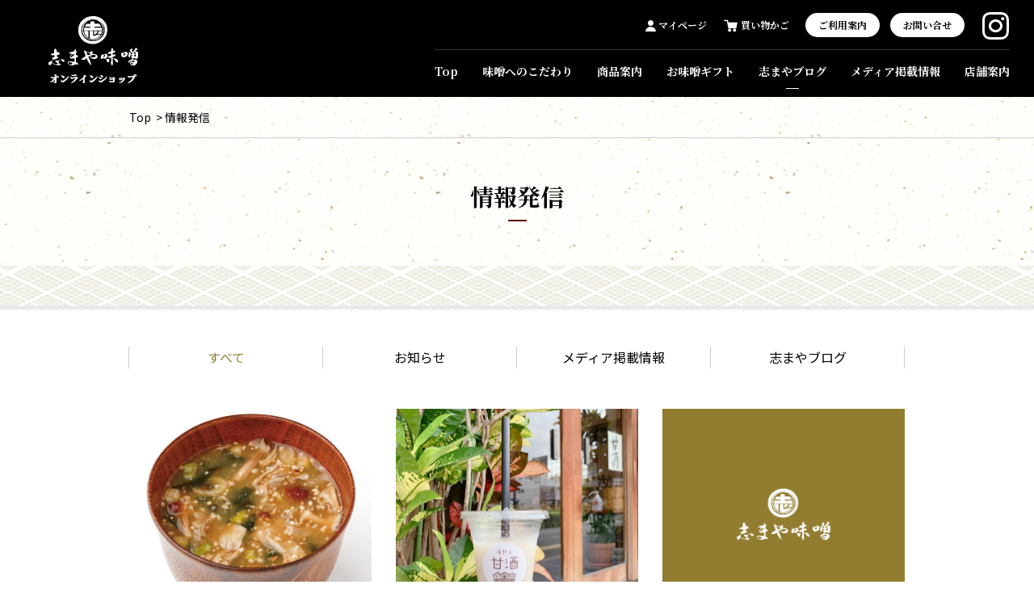

--- FILE ---
content_type: text/html; charset=UTF-8
request_url: https://www.shimaya-miso.jp/information/page/18/
body_size: 25033
content:
<!DOCTYPE html>
<html lang="ja">

<head>

	<meta charset="UTF-8">
<!-- Google Tag Manager -->
<script>(function(w,d,s,l,i){w[l]=w[l]||[];w[l].push({'gtm.start':
new Date().getTime(),event:'gtm.js'});var f=d.getElementsByTagName(s)[0],
j=d.createElement(s),dl=l!='dataLayer'?'&l='+l:'';j.async=true;j.src=
'https://www.googletagmanager.com/gtm.js?id='+i+dl;f.parentNode.insertBefore(j,f);
})(window,document,'script','dataLayer','GTM-T6X36BH5');</script>
<!-- End Google Tag Manager -->
	<title>情報発信 | ページ 18 | 志まや味噌 オンラインショップ</title>
	<meta name="description" content="明治32年 徳島市で糀屋として創業した有限会社志まや味噌のオンラインショップです。志まやからのお知らせ、メディア掲載情報、お味噌に関するブログ記事を掲載しています。">

	<link rel="icon" href="https://www.shimaya-miso.jp/wp-content/themes/theme/img/cmn/favicon.ico?ver=1594963817374">
	<link rel="apple-touch-icon" href="https://www.shimaya-miso.jp/wp-content/themes/theme/img/cmn/apple-touch-icon.png">
	<meta name="viewport" id="viewport" content="width=device-width">
	<meta name="format-detection" content="telephone=no">
	<meta name="referrer" content="no-referrer-when-downgrade"/>
	<link rel="stylesheet" href="https://www.shimaya-miso.jp/wp-content/themes/theme/css/reset.css?ver=1594963817374" type="text/css">
	<link rel="stylesheet" href="https://www.shimaya-miso.jp/wp-content/themes/theme/css/cmn.css?ver=1594963817374" type="text/css">
	<link rel="stylesheet" href="https://www.shimaya-miso.jp/wp-content/themes/theme/css/style.css?ver=1594963817374" type="text/css">
	<link rel="stylesheet" href="https://www.shimaya-miso.jp/wp-content/themes/theme/style.css" type="text/css">
	<link href="https://fonts.googleapis.com/css?family=Noto+Serif+JP:400,500,700&display=swap" rel="stylesheet">
	<link href="https://fonts.googleapis.com/css?family=Noto+Sans+JP:400,500,700&display=swap" rel="stylesheet">

	<!-- cmn -->
	<script src="https://www.shimaya-miso.jp/wp-content/themes/theme/js/cmn_asap.js?ver=1594963817374"></script>
	<script src="https://www.shimaya-miso.jp/wp-content/themes/theme/js/cmn_defer.js?ver=1594963817374" defer></script>


	<meta property="og:url" content="https://www.shimaya-miso.jp/information/page/18/">
	<meta property="og:site_name" content="志まや味噌 オンラインショップ">
	<meta property="og:title" content="情報発信 | ページ 18 | 志まや味噌 オンラインショップ">
	<meta property="og:description" content="明治32年 徳島市で糀屋として創業した有限会社志まや味噌のオンラインショップです。志まやからのお知らせ、メディア掲載情報、お味噌に関するブログ記事を掲載しています。">
	<meta property="og:image" content="https://www.shimaya-miso.jp/wp-content/themes/theme/img/cmn/og-image.png">
	<meta property="og:type" content="article">
	<meta property="og:locale" content="ja_JP">

	<meta name="twitter:url" content="https://www.shimaya-miso.jp/information/page/18/">
	<meta name="twitter:title" content="情報発信 | ページ 18 | 志まや味噌 オンラインショップ">
	<meta name="twitter:description" content="明治32年 徳島市で糀屋として創業した有限会社志まや味噌のオンラインショップです。志まやからのお知らせ、メディア掲載情報、お味噌に関するブログ記事を掲載しています。">
	<meta name="twitter:image:src" content="https://www.shimaya-miso.jp/wp-content/themes/theme/img/cmn/og-image.png">
	<meta name="twitter:card" content="summary_large_image">

<link rel='dns-prefetch' href='//s.w.org' />
<link rel="alternate" type="application/rss+xml" title="志まや味噌 オンラインショップ &raquo; フィード" href="https://www.shimaya-miso.jp/feed/" />
<link rel="alternate" type="application/rss+xml" title="志まや味噌 オンラインショップ &raquo; コメントフィード" href="https://www.shimaya-miso.jp/comments/feed/" />
		<script type="text/javascript">
			window._wpemojiSettings = {"baseUrl":"https:\/\/s.w.org\/images\/core\/emoji\/12.0.0-1\/72x72\/","ext":".png","svgUrl":"https:\/\/s.w.org\/images\/core\/emoji\/12.0.0-1\/svg\/","svgExt":".svg","source":{"concatemoji":"https:\/\/www.shimaya-miso.jp\/wp-includes\/js\/wp-emoji-release.min.js"}};
			/*! This file is auto-generated */
			!function(e,a,t){var r,n,o,i,p=a.createElement("canvas"),s=p.getContext&&p.getContext("2d");function c(e,t){var a=String.fromCharCode;s.clearRect(0,0,p.width,p.height),s.fillText(a.apply(this,e),0,0);var r=p.toDataURL();return s.clearRect(0,0,p.width,p.height),s.fillText(a.apply(this,t),0,0),r===p.toDataURL()}function l(e){if(!s||!s.fillText)return!1;switch(s.textBaseline="top",s.font="600 32px Arial",e){case"flag":return!c([127987,65039,8205,9895,65039],[127987,65039,8203,9895,65039])&&(!c([55356,56826,55356,56819],[55356,56826,8203,55356,56819])&&!c([55356,57332,56128,56423,56128,56418,56128,56421,56128,56430,56128,56423,56128,56447],[55356,57332,8203,56128,56423,8203,56128,56418,8203,56128,56421,8203,56128,56430,8203,56128,56423,8203,56128,56447]));case"emoji":return!c([55357,56424,55356,57342,8205,55358,56605,8205,55357,56424,55356,57340],[55357,56424,55356,57342,8203,55358,56605,8203,55357,56424,55356,57340])}return!1}function d(e){var t=a.createElement("script");t.src=e,t.defer=t.type="text/javascript",a.getElementsByTagName("head")[0].appendChild(t)}for(i=Array("flag","emoji"),t.supports={everything:!0,everythingExceptFlag:!0},o=0;o<i.length;o++)t.supports[i[o]]=l(i[o]),t.supports.everything=t.supports.everything&&t.supports[i[o]],"flag"!==i[o]&&(t.supports.everythingExceptFlag=t.supports.everythingExceptFlag&&t.supports[i[o]]);t.supports.everythingExceptFlag=t.supports.everythingExceptFlag&&!t.supports.flag,t.DOMReady=!1,t.readyCallback=function(){t.DOMReady=!0},t.supports.everything||(n=function(){t.readyCallback()},a.addEventListener?(a.addEventListener("DOMContentLoaded",n,!1),e.addEventListener("load",n,!1)):(e.attachEvent("onload",n),a.attachEvent("onreadystatechange",function(){"complete"===a.readyState&&t.readyCallback()})),(r=t.source||{}).concatemoji?d(r.concatemoji):r.wpemoji&&r.twemoji&&(d(r.twemoji),d(r.wpemoji)))}(window,document,window._wpemojiSettings);
		</script>
		<style type="text/css">
img.wp-smiley,
img.emoji {
	display: inline !important;
	border: none !important;
	box-shadow: none !important;
	height: 1em !important;
	width: 1em !important;
	margin: 0 .07em !important;
	vertical-align: -0.1em !important;
	background: none !important;
	padding: 0 !important;
}
</style>
	<link rel='https://api.w.org/' href='https://www.shimaya-miso.jp/wp-json/' />
<link rel="EditURI" type="application/rsd+xml" title="RSD" href="https://www.shimaya-miso.jp/xmlrpc.php?rsd" />
<link rel="wlwmanifest" type="application/wlwmanifest+xml" href="https://www.shimaya-miso.jp/wp-includes/wlwmanifest.xml" /> 
<meta name="generator" content="WordPress 5.4.2" />
</head>

<body id="top" class="page-blog">
	<!-- Google Tag Manager (noscript) -->
<noscript><iframe src="https://www.googletagmanager.com/ns.html?id=GTM-T6X36BH5"
height="0" width="0" style="display:none;visibility:hidden"></iframe></noscript>
<!-- End Google Tag Manager (noscript) -->


	<!-- g-wrapper -->
	<div class="g-wrapper l-container">



		<div class="p-pagetitle">
			<div class="c-bg _washi">
				<div class="p-pagetitle__inner">
					<div class="p-pagetitle__heading">
						<div class="c-heading">
							<h1 class="c-heading__title">情報発信</h1>
						</div>
					</div>
					<div class="c-bread">
						<ol itemscope itemtype="http://schema.org/BreadcrumbList" class="c-bread__list l-inner">
<!-- Breadcrumb NavXT 6.5.0 -->
<li class="home">
	<span itemprop="itemListElement" itemscope itemtype="http://schema.org/ListItem">
		<a itemprop="item" href="https://www.shimaya-miso.jp"><span itemprop="name">Top</span></a>
		<meta itemprop="position" content="1">
	</span>
</li>
<li class="post-root post post-post current-item">
	<span itemprop="itemListElement" itemscope itemtype="http://schema.org/ListItem">
		<link itemprop="item" href="https://www.shimaya-miso.jp/information/page/18/"><span itemprop="name">情報発信</span>
		<meta itemprop="position" content="2">
	</span>
</li>
						</ol>
					</div>
				</div>
			</div>
			<div class="l-spacer"></div>
		</div>

		<!-- g-header -->
		<header class="g-header l-container _fixed" data-js-header>
			<div class="inner l-container">
				<p class="logo">
					<a href="https://www.shimaya-miso.jp/">
						<picture>
							<source media="(max-width: 767px)" srcset="https://www.shimaya-miso.jp/wp-content/themes/theme/img/cmn/logo_sp.png">
							<img src="https://www.shimaya-miso.jp/wp-content/themes/theme/img/cmn/logo_pc.png" width="93" class="u-retina" alt="志まや味噌 オンラインショップ">
						</picture>
					</a>
				</p>

				<nav class="nav">
					<ul class="nav__list _type1">
						<li class="nav__item"><iframe src="https://shimaya-miso.shop-pro.jp/?mode=f1" width="82" height="21" scrolling="no"></iframe></li>
						<li class="nav__item"><a href="https://shimaya-miso.shop-pro.jp/?mode=myaccount"><span class="f-icon _mypage" aria-hidden="true"></span> マイページ</a></li>
						<li class="nav__item"><a href="https://shimaya-miso.shop-pro.jp/cart/#/customer-address"><span class="f-icon _cart" aria-hidden="true"></span> 買い物かご</a></li>
						<li class="nav__item">
							<a href="https://www.shimaya-miso.jp/guide/" class="button">ご利用案内</a>
							<a href="https://www.shimaya-miso.jp/contact/" class="button">お問い合せ</a>
						</li>
						<li class="nav__item"><a href="https://www.instagram.com/shimaya_miso/" target="_blank"><span class="f-icon _instagram" aria-label="インスタグラム"></span></a></li>
					</ul>
					<ul class="nav__list _type2">
						<li class="nav__item"><a href="https://www.shimaya-miso.jp/">Top</a></li>
						<li class="nav__item"><a href="https://www.shimaya-miso.jp/#kodawari">味噌へのこだわり</a></li>
						<li class="nav__item"><a href="https://www.shimaya-miso.jp/item/">商品案内</a></li>
						<li class="nav__item"><a href="https://www.shimaya-miso.jp/item/gift/">お味噌ギフト</a></li>
						<li class="nav__item"><a href="https://www.shimaya-miso.jp/information/blog/">志まやブログ</a></li>
						<li class="nav__item"><a href="https://www.shimaya-miso.jp/information/media/">メディア掲載情報</a></li>
						<li class="nav__item"><a href="https://www.shimaya-miso.jp/#shop">店舗案内</a></li>
					</ul>
				</nav>
			</div><!-- /inner -->
			<div class="p-menu">
				<button data-js-accordion="fade" data-js-menu id="menu-button" type="button" class="p-menu__button" aria-label="メニュー" aria-controls="menu" aria-expanded="false">
					<span class="p-menu__border"></span>
				</button>
				<div id="menu" data-js-accordion-panel aria-hidden="true" class="p-menu__panel l-container">
					<div class="p-menu__inner" data-js-scroll>
						<ul class="menu1">
							<li class="menu1__item">
								<div class="menu1__lebel1"><a href="https://www.shimaya-miso.jp/">Top</a></div>
							</li>
							<li class="menu1__item">
								<div class="menu1__lebel1"><a href="https://www.shimaya-miso.jp/#kodawari" data-js-scroll-in-menu>味噌へのこだわり</a></div>
							</li>
							<li class="menu1__item">
								<div class="menu1__lebel1">
									<a href="https://www.shimaya-miso.jp/item/">商品案内</a>
									<button data-js-accordion type="button" class="menu1__button" aria-label="商品カテゴリーを開く" aria-controls="menu1-panel1" aria-expanded="false"></button>
								</div>
								<div id="menu1-panel1" class="menu1__panel" data-js-accordion-panel aria-hidden="true">
									<p class="menu1__lebel2"><a href="https://www.shimaya-miso.jp/item/miso/">お味噌</a></p>
									<p class="menu1__lebel2"><a href="https://www.shimaya-miso.jp/item/okazu-miso/">おかず味噌</a></p>
									<p class="menu1__lebel2"><a href="https://www.shimaya-miso.jp/item/freeze/">フリーズドライ</a></p>
									<p class="menu1__lebel2"><a href="https://www.shimaya-miso.jp/item/other/">甘酒・糀・その他</a></p>
									<p class="menu1__lebel2"><a href="https://www.shimaya-miso.jp/item/gift/">ギフト</a></p>
								</div>
							</li>
							<li class="menu1__item">
								<div class="menu1__lebel1">
									<a href="https://www.shimaya-miso.jp/information/">情報発信</a>
									<button data-js-accordion type="button" class="menu1__button" aria-label="情報カテゴリーを開く" aria-controls="menu1-panel2" aria-expanded="false"></button>
								</div>
								<div id="menu1-panel2" class="menu1__panel" data-js-accordion-panel aria-hidden="true">
									<p class="menu1__lebel2"><a href="https://www.shimaya-miso.jp/information/news/">お知らせ</a></p>
									<p class="menu1__lebel2"><a href="https://www.shimaya-miso.jp/information/media/">メディア掲載情報</a></p>
									<p class="menu1__lebel2"><a href="https://www.shimaya-miso.jp/information/blog/">志まやブログ</a></p>
								</div>
							</li>
							<li class="menu1__item">
								<div class="menu1__lebel1"><a href="https://www.shimaya-miso.jp/contact/">お問い合せ</a></div>
							</li>
						</ul>
						<div class="menu2 l-container">
							<ul class="menu2__list">
								<li class="menu2__item"><div class="menu2__login"><iframe src="https://shimaya-miso.shop-pro.jp/?mode=f2" scrolling="no"></iframe></div></li>
								<li class="menu2__item"><a href="https://shimaya-miso.shop-pro.jp/?mode=myaccount"><span class="f-icon _mypage" aria-hidden="true"></span> マイページ</a></li>
								<li class="menu2__item"><a href="https://shimaya-miso.shop-pro.jp/cart/#/customer-address"><span class="f-icon _cart" aria-hidden="true"></span> 買い物かご</a></li>
								<li class="menu2__item"><a href="https://www.shimaya-miso.jp/guide/">ご利用案内</a></li>
							</ul>
							<div class="menu2__foot">
								<a href="http://1000nenkokorozashi.jp/" target="_blank"><img src="https://www.shimaya-miso.jp/wp-content/themes/theme/img/cmn/logo_sennen.png" width="160" height="58" loading="lazy" alt="千年志しの会"></a>
								<a href="https://www.instagram.com/shimaya_miso/" target="_blank"><span class="f-icon _instagram" aria-label="インスタグラム"></span></a>
							</div>
						</div>
					</div>
				</div>
			</div>
		</header>
		<!-- /g-header -->


		<!-- g-main -->
		<div role="main" class="g-main">
			<!-- q-info01 -->
			<div class="q-info01">
				<div class="l-shadow">
					<div class="l-padding _top _bottom sa sa--up">
						<div class="l-inner">
							<div class="categories">
								<ul class="categories__list">
								<li><a href="https://www.shimaya-miso.jp/information/" aria-current="page">すべて</a></li>
								<li><a href="https://www.shimaya-miso.jp/information/news/">お知らせ</a></li>
								<li><a href="https://www.shimaya-miso.jp/information/media/">メディア掲載情報</a></li>
								<li><a href="https://www.shimaya-miso.jp/information/blog/">志まやブログ</a></li>
								</ul>
							</div>


							<div class="post l-padding _top _bottom">
								<ul class="post__list l-column _pc _sp">
									<li class="post__item">
										<a href="https://www.shimaya-miso.jp/information/blog/799/" class="post__link">
											<p class="post__title">雑穀のおみそ</p>
											<p class="post__date c-date">2020.09.25</p>
											<div class="post__categories">
												<p class="c-label">志まやブログ</p>
											</div>
											<div class="post__image">
												<div class="post__thumb"><img src="https://www.shimaya-miso.jp/wp-content/uploads/2020/08/90d952e09703c1fe6851245c6ccc3562-600x521.jpg" loading="lazy" alt="" data-js-ofi></div>
											</div>
										</a>
									</li>
									<li class="post__item">
										<a href="https://www.shimaya-miso.jp/information/blog/782/" class="post__link">
											<p class="post__title">冷やし甘酒</p>
											<p class="post__date c-date">2020.09.24</p>
											<div class="post__categories">
												<p class="c-label">志まやブログ</p>
											</div>
											<div class="post__image">
												<div class="post__thumb"><img src="https://www.shimaya-miso.jp/wp-content/uploads/2020/09/IMG_2975-600x521.jpg" loading="lazy" alt="" data-js-ofi></div>
											</div>
										</a>
									</li>
									<li class="post__item">
										<a href="https://www.shimaya-miso.jp/information/news/777/" class="post__link">
											<p class="post__title">志まや味噌 駅前店　再開</p>
											<p class="post__date c-date">2020.09.17</p>
											<div class="post__categories">
												<p class="c-label">お知らせ</p>
											</div>
											<div class="post__image">
												<div class="post__thumb"><img src="https://www.shimaya-miso.jp/wp-content/themes/theme/img/cmn/thumbnail.png" loading="lazy" alt="" data-js-ofi></div>
											</div>
										</a>
									</li>
									<li class="post__item">
										<a href="https://www.shimaya-miso.jp/information/blog/698/" class="post__link">
											<p class="post__title">甘酒</p>
											<p class="post__date c-date">2020.09.03</p>
											<div class="post__categories">
												<p class="c-label">志まやブログ</p>
											</div>
											<div class="post__image">
												<div class="post__thumb"><img src="https://www.shimaya-miso.jp/wp-content/uploads/2020/09/IMG_2770-600x521.jpg" loading="lazy" alt="" data-js-ofi></div>
											</div>
										</a>
									</li>
									<li class="post__item">
										<a href="https://www.shimaya-miso.jp/information/blog/1293/" class="post__link">
											<p class="post__title">パッケージリニューアル！</p>
											<p class="post__date c-date">2021.03.05</p>
											<div class="post__categories">
												<p class="c-label">志まやブログ</p>
											</div>
											<div class="post__image">
												<div class="post__thumb"><img src="https://www.shimaya-miso.jp/wp-content/uploads/2021/03/IMG_0079-600x521.jpg" loading="lazy" alt="" data-js-ofi></div>
											</div>
										</a>
									</li>
									<li class="post__item">
										<a href="https://www.shimaya-miso.jp/information/news/694/" class="post__link">
											<p class="post__title">9/20(日)~22(火) の営業について</p>
											<p class="post__date c-date">2020.09.01</p>
											<div class="post__categories">
												<p class="c-label">お知らせ</p>
											</div>
											<div class="post__image">
												<div class="post__thumb"><img src="https://www.shimaya-miso.jp/wp-content/themes/theme/img/cmn/thumbnail.png" loading="lazy" alt="" data-js-ofi></div>
											</div>
										</a>
									</li>
									<li class="post__item">
										<a href="https://www.shimaya-miso.jp/information/blog/686/" class="post__link">
											<p class="post__title">感謝</p>
											<p class="post__date c-date">2020.09.01</p>
											<div class="post__categories">
												<p class="c-label">志まやブログ</p>
											</div>
											<div class="post__image">
												<div class="post__thumb"><img src="https://www.shimaya-miso.jp/wp-content/uploads/2020/09/IMG_2751-600x521.jpg" loading="lazy" alt="" data-js-ofi></div>
											</div>
										</a>
									</li>
									<li class="post__item">
										<a href="https://www.shimaya-miso.jp/information/news/678/" class="post__link">
											<p class="post__title">今週の出糀日</p>
											<p class="post__date c-date">2020.08.24</p>
											<div class="post__categories">
												<p class="c-label">お知らせ</p>
											</div>
											<div class="post__image">
												<div class="post__thumb"><img src="https://www.shimaya-miso.jp/wp-content/themes/theme/img/cmn/thumbnail.png" loading="lazy" alt="" data-js-ofi></div>
											</div>
										</a>
									</li>
									<li class="post__item">
										<a href="https://www.shimaya-miso.jp/information/blog/670/" class="post__link">
											<p class="post__title">「ミニのし」デビュー</p>
											<p class="post__date c-date">2020.08.22</p>
											<div class="post__categories">
												<p class="c-label">志まやブログ</p>
											</div>
											<div class="post__image">
												<div class="post__thumb"><img src="https://www.shimaya-miso.jp/wp-content/uploads/2020/08/IMG_2709-600x521.jpg" loading="lazy" alt="" data-js-ofi></div>
											</div>
										</a>
									</li>
								</ul>
							</div>

							<div class="pager">
								<!-- PageNavi -->
								<div class="wp-pagenavi">
							<div class='wp-pagenavi' role='navigation'>
<a class="previouspostslink" rel="prev" href="https://www.shimaya-miso.jp/information/page/17/"><span class="f-icon _arrow-thin" aria-label="前のページへ"></span></a><span class='extend'>...</span><a class="smaller page" title="Page 10" href="https://www.shimaya-miso.jp/information/page/10/">10</a><span class='extend'>...</span><a class="page smaller" title="Page 16" href="https://www.shimaya-miso.jp/information/page/16/">16</a><a class="page smaller" title="Page 17" href="https://www.shimaya-miso.jp/information/page/17/">17</a><span aria-current='page' class='current'>18</span><a class="page larger" title="Page 19" href="https://www.shimaya-miso.jp/information/page/19/">19</a><a class="page larger" title="Page 20" href="https://www.shimaya-miso.jp/information/page/20/">20</a><span class='extend'>...</span><a class="nextpostslink" rel="next" href="https://www.shimaya-miso.jp/information/page/19/"><span class="f-icon _arrow-thin" aria-label="次のページへ"></span></a>
</div>								</div>
								<!-- PageNavi -->
							</div>
						</div>
					</div>
				</div>
			</div>
			<!-- /q-info01 -->
		</div>
		<!-- /g-main -->


		<!-- g-footer -->
		<footer class="g-footer">
			<div class="l-spacer"></div>
			<div class="l-shadow">
				<div class="pagetop"><a href="#top"><img src="https://www.shimaya-miso.jp/wp-content/themes/theme/img/cmn/btn_pagetop.png" width="42" height="42" loading="lazy" alt="ページトップへ"></a></div>
				<div class="navi">
					<div class="l-inner">
						<ul class="navi__list">
							<li class="navi__item">
								<p class="navi__lebel1"><a href="https://www.shimaya-miso.jp/">Top</a></p>
							</li>
							<li class="navi__item">
								<p class="navi__lebel1"><a href="https://www.shimaya-miso.jp/#kodawari">味噌へのこだわり</a></p>
							</li>
							<li class="navi__item">
								<p class="navi__lebel1"><a href="https://www.shimaya-miso.jp/item/">商品案内</a></p>
								<p class="navi__lebel2"><a href="https://www.shimaya-miso.jp/item/miso/">お味噌</a></p>
								<p class="navi__lebel2"><a href="https://www.shimaya-miso.jp/item/okazu-miso/">おかず味噌</a></p>
								<p class="navi__lebel2"><a href="https://www.shimaya-miso.jp/item/freeze/">フリーズドライ</a></p>
								<p class="navi__lebel2"><a href="https://www.shimaya-miso.jp/item/other/">甘酒・糀・その他</a></p>
								<p class="navi__lebel2"><a href="https://www.shimaya-miso.jp/item/gift/">ギフト</a></p>
							</li>
							<li class="navi__item">
								<p class="navi__lebel1"><a href="https://www.shimaya-miso.jp/information/">情報発信</a></p>
								<p class="navi__lebel2"><a href="https://www.shimaya-miso.jp/information/news/">お知らせ</a></p>
								<p class="navi__lebel2"><a href="https://www.shimaya-miso.jp/information/media/">メディア掲載情報</a></p>
								<p class="navi__lebel2"><a href="https://www.shimaya-miso.jp/information/blog/">志まやブログ</a></p>
							</li>
							<li class="navi__item">
								<p class="navi__lebel1"><a href="https://www.shimaya-miso.jp/guide/">ご利用案内</a></p>
							</li>
							<li class="navi__item">
								<p class="navi__lebel1"><a href="https://www.shimaya-miso.jp/contact/">お問い合せ</a></p>
							</li>
						</ul>
					</div>
				</div>
				<!--<div class="banner">
					<div class="l-inner">
						<div class="banner__item">
							<a href="http://1000nenkokorozashi.jp/" target="_blank"><img src="https://www.shimaya-miso.jp/wp-content/themes/theme/img/cmn/logo_sennen.png" width="212" height="76" loading="lazy" alt="千年志しの会"></a>
						</div>
					</div>
				</div>-->
				<div class="copyright">
					<div class="l-inner">
						<p><small>&copy;2020 有限会社志まや味噌</small></p>
					</div>
				</div>
			</div>
		</footer>
		<!-- /g-footer -->


	</div>
	<!-- /g-wrapper -->

<script type='text/javascript' src='https://www.shimaya-miso.jp/wp-includes/js/wp-embed.min.js'></script>
</body>

</html>

--- FILE ---
content_type: text/css
request_url: https://www.shimaya-miso.jp/wp-content/themes/theme/css/reset.css?ver=1594963817374
body_size: 2648
content:
@charset "UTF-8";



/* CSS Document */

html,
body,
div,
span,
object,
iframe,
h1,
h2,
h3,
h4,
h5,
h6,
p,
blockquote,
pre,
abbr,
acronym,
address,
big,
cite,
code,
del,
dfn,
em,
font,
ins,
kbd,
q,
s,
samp,
small,
strike,
sub,
sup,
tt,
var,
dl,
dt,
dd,
ol,
ul,
li,
fieldset,
form,
label,
legend,
article,
aside,
dialog,
figure,
figcaption,
footer,
header,
hgroup,
menu,
nav,
section,
time,
mark,
audio,
video {
	margin: 0;
	padding: 0;
	border: 0;
	outline: 0;
	font-size: inherit;
	font-family: inherit;
	font-style: inherit;
	font-weight: inherit;
	vertical-align: baseline;
	max-height: 999999px;
}

body {
	font-size: 0.875rem;
	line-height: 1.71429;
	color: #000;
	font-family: "Noto Sans JP", "メイリオ", Meiryo, sans-serif;
	background: #fff;
	word-wrap: break-word;
	-webkit-text-size-adjust: 100%;
}

a {
	margin: 0;
	padding: 0;
	font-size: inherit;
	font-family: inherit;
	font-style: inherit;
	font-weight: inherit;
	vertical-align: baseline;
	color: #000;
	text-decoration: none;
	max-height: 999999px;
}

a,
button {
	outline: 5px solid transparent;
	outline-offset: 10px;
	-webkit-transition: outline-offset 0.5s;
	transition: outline-offset 0.5s;
}

a::-moz-focus-inner,
button::-moz-focus-inner {
	border: 0;
}

img {
	max-width: 100%;
	height: auto;
	vertical-align: bottom;
}

a img {
	border: 0;
	-webkit-transition: opacity 0.5s;
	transition: opacity 0.5s;
}

a:hover { /*	color:#0000FF;*/
}

a:hover img,
a:active img {
	opacity: 0.5;
}

a:focus,
button:focus {
	outline: 2px solid rgba(0, 0, 0, 0.8);
	outline-offset: 0;
}

[data-whatinput="mouse"] :focus,
[data-whatinput="touch"] :focus,
[data-whatinput="touch"] :hover {
	outline-color: transparent !important;
	text-decoration: none !important;
}

[data-whatinput="touch"] a:hover img {
	opacity: 1 !important;
}

article,
aside,
dialog,
figure,
footer,
header,
hgroup,
nav,
section {
	display: block;
}

li {
	list-style-type: none;
}

table {
	border-collapse: collapse;
	border-spacing: 0;
}

table,
caption,
tbody,
tfoot,
thead,
tr,
th,
td {
	font-size: inherit;
	font-family: inherit;
	font-style: inherit;
	font-weight: inherit;
	margin: 0;
	outline: 0;
	vertical-align: baseline;
	max-height: 999999px;
}

caption,
th,
td {
	text-align: inherit;
}

blockquote:before,
blockquote:after,
q:before,
q:after {
	content: "";
	content: none;
}

blockquote,
q {
	quotes: none;
}

del {
	text-decoration: line-through;
}

abbr[title],
dfn[title] {
	border-bottom: 1px dotted #000;
	cursor: help;
}

ins {
	text-decoration: none;
}

mark { /*	font-style:italic;*/ /*	font-weight:bold;*/
}

@media screen and (min-width: 768px) {

a:hover {
	text-decoration: underline;
}

}

@media screen and (max-width: 767px) {

body {
	font-size: 0.875rem;
}

}



--- FILE ---
content_type: text/css
request_url: https://www.shimaya-miso.jp/wp-content/themes/theme/css/cmn.css?ver=1594963817374
body_size: 28052
content:
@charset "UTF-8";



/* CSS Document */

hr {
	clear: both;
	display: block;
	height: 1px;
	border: 0;
	border-top: 1px solid #666;
	margin: 1em 0;
	padding-bottom: 30px;
}

.visually-hidden {
	position: absolute;
	width: 1px;
	height: 1px;
	overflow: hidden;
	clip: rect(1px, 1px, 1px, 1px);
}

input,
select {
	vertical-align: middle;
}

.clearf:after {
	content: " ";
	clear: both;
	visibility: hidden;
	display: block;
	line-height: 0;
	font-size: 0;
}

.clearf {
	clear: both !important;
}

.clb {
	clear: both !important;
}

.bn {
	border: none !important;
}

/*========== 共有 ==================================================*/

.alignleft {
	float: left;
}

.alignright {
	float: right;
}

.textleft {
	text-align: left !important;
}

.textright {
	text-align: right !important;
}

.textcenter {
	text-align: center !important;
}

.u-txl {
	text-align: left !important;
}

.u-txr {
	text-align: right !important;
}

.u-txc {
	text-align: center !important;
}

.u-def {
	color: #6b0000 !important;
}

.u-red {
	color: #E33 !important;
}

.u-wred {
	color: #900 !important;
}

.u-green {
	color: #451 !important;
}

.u-blue {
	color: #33E !important;
}

.u-brown {
	color: #642 !important;
}

.u-pink {
	color: #ffa1a9 !important;
}

.u-white {
	color: #fff !important;
}

/*.link_b		{color:#f00;	text-decoration:underline;}*/

/*.cli		{color:inherit !important;}*/

.mt0 {
	margin-top: 0 !important;
}

.mt5 {
	margin-top: 5px !important;
}

.mt10 {
	margin-top: 10px !important;
}

.mt15 {
	margin-top: 15px !important;
}

.mt20 {
	margin-top: 20px !important;
}

.mt25 {
	margin-top: 25px !important;
}

.mt30 {
	margin-top: 30px !important;
}

.mt33 {
	margin-top: 33px !important;
}

.mt34 {
	margin-top: 34px !important;
}

.mt35 {
	margin-top: 35px !important;
}

.mt40 {
	margin-top: 40px !important;
}

.mt45 {
	margin-top: 45px !important;
}

.mt50 {
	margin-top: 50px !important;
}

.mt55 {
	margin-top: 55px !important;
}

.mt60 {
	margin-top: 60px !important;
}

.mt65 {
	margin-top: 65px !important;
}

.mt70 {
	margin-top: 70px !important;
}

.mt75 {
	margin-top: 75px !important;
}

.mt80 {
	margin-top: 80px !important;
}

.mt85 {
	margin-top: 85px !important;
}

.mt90 {
	margin-top: 90px !important;
}

.mt95 {
	margin-top: 95px !important;
}

.mt100 {
	margin-top: 100px !important;
}

.mt105 {
	margin-top: 105px !important;
}

.mt110 {
	margin-top: 110px !important;
}

.mt115 {
	margin-top: 115px !important;
}

.mt120 {
	margin-top: 120px !important;
}

.mt125 {
	margin-top: 125px !important;
}

.mt130 {
	margin-top: 130px !important;
}

.mt135 {
	margin-top: 135px !important;
}

.mt140 {
	margin-top: 140px !important;
}

.mt145 {
	margin-top: 145px !important;
}

.mt150 {
	margin-top: 150px !important;
}

.mt160 {
	margin-top: 160px !important;
}

.mt170 {
	margin-top: 170px !important;
}

.mt180 {
	margin-top: 180px !important;
}

.mt190 {
	margin-top: 190px !important;
}

.mt200 {
	margin-top: 200px !important;
}

.mb0 {
	margin-bottom: 0 !important;
}

.mb5 {
	margin-bottom: 5px !important;
}

.mb10 {
	margin-bottom: 10px !important;
}

.mb15 {
	margin-bottom: 15px !important;
}

.mb20 {
	margin-bottom: 20px !important;
}

.mb25 {
	margin-bottom: 25px !important;
}

.mb30 {
	margin-bottom: 30px !important;
}

.mb35 {
	margin-bottom: 35px !important;
}

.mb40 {
	margin-bottom: 40px !important;
}

.mb45 {
	margin-bottom: 45px !important;
}

.mb50 {
	margin-bottom: 50px !important;
}

.mb55 {
	margin-bottom: 55px !important;
}

.mb60 {
	margin-bottom: 60px !important;
}

.mb65 {
	margin-bottom: 65px !important;
}

.mb70 {
	margin-bottom: 70px !important;
}

.mb75 {
	margin-bottom: 75px !important;
}

.mb80 {
	margin-bottom: 80px !important;
}

.mb85 {
	margin-bottom: 85px !important;
}

.mb90 {
	margin-bottom: 90px !important;
}

.mb95 {
	margin-bottom: 95px !important;
}

.mb100 {
	margin-bottom: 100px !important;
}

.mb105 {
	margin-bottom: 105px !important;
}

.mb110 {
	margin-bottom: 110px !important;
}

.mb115 {
	margin-bottom: 115px !important;
}

.mb120 {
	margin-bottom: 120px !important;
}

.mb125 {
	margin-bottom: 125px !important;
}

.mb130 {
	margin-bottom: 130px !important;
}

.mb135 {
	margin-bottom: 135px !important;
}

.mb140 {
	margin-bottom: 140px !important;
}

.mb145 {
	margin-bottom: 145px !important;
}

.mb150 {
	margin-bottom: 150px !important;
}

.mb160 {
	margin-bottom: 160px !important;
}

.mb170 {
	margin-bottom: 170px !important;
}

.mb180 {
	margin-bottom: 180px !important;
}

.mb190 {
	margin-bottom: 190px !important;
}

.mb200 {
	margin-bottom: 200px !important;
}

.ml0 {
	margin-left: 0 !important;
}

.ml5 {
	margin-left: 5px !important;
}

.ml10 {
	margin-left: 10px !important;
}

.ml15 {
	margin-left: 15px !important;
}

.ml20 {
	margin-left: 20px !important;
}

.ml25 {
	margin-left: 25px !important;
}

.ml30 {
	margin-left: 30px !important;
}

.ml35 {
	margin-left: 35px !important;
}

.ml40 {
	margin-left: 40px !important;
}

.ml45 {
	margin-left: 45px !important;
}

.ml50 {
	margin-left: 50px !important;
}

.ml55 {
	margin-left: 55px !important;
}

.ml60 {
	margin-left: 60px !important;
}

.ml65 {
	margin-left: 65px !important;
}

.ml70 {
	margin-left: 70px !important;
}

.ml75 {
	margin-left: 75px !important;
}

.ml80 {
	margin-left: 80px !important;
}

.ml85 {
	margin-left: 85px !important;
}

.ml90 {
	margin-left: 90px !important;
}

.ml95 {
	margin-left: 95px !important;
}

.ml100 {
	margin-left: 100px !important;
}

.ml105 {
	margin-left: 105px !important;
}

.ml110 {
	margin-left: 110px !important;
}

.ml115 {
	margin-left: 115px !important;
}

.ml120 {
	margin-left: 120px !important;
}

.ml125 {
	margin-left: 125px !important;
}

.ml130 {
	margin-left: 130px !important;
}

.ml135 {
	margin-left: 135px !important;
}

.ml140 {
	margin-left: 140px !important;
}

.ml145 {
	margin-left: 145px !important;
}

.ml150 {
	margin-left: 150px !important;
}

.ml160 {
	margin-left: 160px !important;
}

.ml170 {
	margin-left: 170px !important;
}

.ml180 {
	margin-left: 180px !important;
}

.ml190 {
	margin-left: 190px !important;
}

.ml200 {
	margin-left: 200px !important;
}

.mr0 {
	margin-right: 0 !important;
}

.mr5 {
	margin-right: 5px !important;
}

.mr10 {
	margin-right: 10px !important;
}

.mr13 {
	margin-right: 13px !important;
}

.mr15 {
	margin-right: 15px !important;
}

.mr20 {
	margin-right: 20px !important;
}

.mr25 {
	margin-right: 25px !important;
}

.mr30 {
	margin-right: 30px !important;
}

.mr33 {
	margin-right: 33px !important;
}

.mr34 {
	margin-right: 34px !important;
}

.mr35 {
	margin-right: 35px !important;
}

.mr40 {
	margin-right: 40px !important;
}

.mr45 {
	margin-right: 45px !important;
}

.mr50 {
	margin-right: 50px !important;
}

.mr55 {
	margin-right: 55px !important;
}

.mr60 {
	margin-right: 60px !important;
}

.mr65 {
	margin-right: 65px !important;
}

.mr70 {
	margin-right: 70px !important;
}

.mr75 {
	margin-right: 75px !important;
}

.mr80 {
	margin-right: 80px !important;
}

.mr85 {
	margin-right: 85px !important;
}

.mr90 {
	margin-right: 90px !important;
}

.mr95 {
	margin-right: 95px !important;
}

.mr100 {
	margin-right: 100px !important;
}

.mr105 {
	margin-right: 105px !important;
}

.mr110 {
	margin-right: 110px !important;
}

.mr115 {
	margin-right: 115px !important;
}

.mr120 {
	margin-right: 120px !important;
}

.mr125 {
	margin-right: 125px !important;
}

.mr130 {
	margin-right: 130px !important;
}

.mr135 {
	margin-right: 135px !important;
}

.mr140 {
	margin-right: 140px !important;
}

.mr145 {
	margin-right: 145px !important;
}

.mr150 {
	margin-right: 150px !important;
}

.mr160 {
	margin-right: 160px !important;
}

.mr170 {
	margin-right: 170px !important;
}

.mr180 {
	margin-right: 180px !important;
}

.mr190 {
	margin-right: 190px !important;
}

.mr200 {
	margin-right: 200px !important;
}

.u-mt0 {
	margin-top: 0 !important;
}

.u-mt5 {
	margin-top: 5px !important;
}

.u-mt10 {
	margin-top: 10px !important;
}

.u-mt15 {
	margin-top: 15px !important;
}

.u-mt20 {
	margin-top: 20px !important;
}

.u-mt25 {
	margin-top: 25px !important;
}

.u-mt30 {
	margin-top: 30px !important;
}

.u-mt33 {
	margin-top: 33px !important;
}

.u-mt34 {
	margin-top: 34px !important;
}

.u-mt35 {
	margin-top: 35px !important;
}

.u-mt40 {
	margin-top: 40px !important;
}

.u-mt45 {
	margin-top: 45px !important;
}

.u-mt50 {
	margin-top: 50px !important;
}

.u-mt55 {
	margin-top: 55px !important;
}

.u-mt60 {
	margin-top: 60px !important;
}

.u-mt65 {
	margin-top: 65px !important;
}

.u-mt70 {
	margin-top: 70px !important;
}

.u-mt75 {
	margin-top: 75px !important;
}

.u-mt80 {
	margin-top: 80px !important;
}

.u-mt85 {
	margin-top: 85px !important;
}

.u-mt90 {
	margin-top: 90px !important;
}

.u-mt95 {
	margin-top: 95px !important;
}

.u-mt100 {
	margin-top: 100px !important;
}

.u-mt105 {
	margin-top: 105px !important;
}

.u-mt110 {
	margin-top: 110px !important;
}

.u-mt115 {
	margin-top: 115px !important;
}

.u-mt120 {
	margin-top: 120px !important;
}

.u-mt125 {
	margin-top: 125px !important;
}

.u-mt130 {
	margin-top: 130px !important;
}

.u-mt135 {
	margin-top: 135px !important;
}

.u-mt140 {
	margin-top: 140px !important;
}

.u-mt145 {
	margin-top: 145px !important;
}

.u-mt150 {
	margin-top: 150px !important;
}

.u-mt160 {
	margin-top: 160px !important;
}

.u-mt170 {
	margin-top: 170px !important;
}

.u-mt180 {
	margin-top: 180px !important;
}

.u-mt190 {
	margin-top: 190px !important;
}

.u-mt200 {
	margin-top: 200px !important;
}

.u-mb0 {
	margin-bottom: 0 !important;
}

.u-mb5 {
	margin-bottom: 5px !important;
}

.u-mb10 {
	margin-bottom: 10px !important;
}

.u-mb15 {
	margin-bottom: 15px !important;
}

.u-mb20 {
	margin-bottom: 20px !important;
}

.u-mb25 {
	margin-bottom: 25px !important;
}

.u-mb30 {
	margin-bottom: 30px !important;
}

.u-mb35 {
	margin-bottom: 35px !important;
}

.u-mb40 {
	margin-bottom: 40px !important;
}

.u-mb45 {
	margin-bottom: 45px !important;
}

.u-mb50 {
	margin-bottom: 50px !important;
}

.u-mb55 {
	margin-bottom: 55px !important;
}

.u-mb60 {
	margin-bottom: 60px !important;
}

.u-mb65 {
	margin-bottom: 65px !important;
}

.u-mb70 {
	margin-bottom: 70px !important;
}

.u-mb75 {
	margin-bottom: 75px !important;
}

.u-mb80 {
	margin-bottom: 80px !important;
}

.u-mb85 {
	margin-bottom: 85px !important;
}

.u-mb90 {
	margin-bottom: 90px !important;
}

.u-mb95 {
	margin-bottom: 95px !important;
}

.u-mb100 {
	margin-bottom: 100px !important;
}

.u-mb105 {
	margin-bottom: 105px !important;
}

.u-mb110 {
	margin-bottom: 110px !important;
}

.u-mb115 {
	margin-bottom: 115px !important;
}

.u-mb120 {
	margin-bottom: 120px !important;
}

.u-mb125 {
	margin-bottom: 125px !important;
}

.u-mb130 {
	margin-bottom: 130px !important;
}

.u-mb135 {
	margin-bottom: 135px !important;
}

.u-mb140 {
	margin-bottom: 140px !important;
}

.u-mb145 {
	margin-bottom: 145px !important;
}

.u-mb150 {
	margin-bottom: 150px !important;
}

.u-mb160 {
	margin-bottom: 160px !important;
}

.u-mb170 {
	margin-bottom: 170px !important;
}

.u-mb180 {
	margin-bottom: 180px !important;
}

.u-mb190 {
	margin-bottom: 190px !important;
}

.u-mb200 {
	margin-bottom: 200px !important;
}

.u-ml0 {
	margin-left: 0 !important;
}

.u-ml5 {
	margin-left: 5px !important;
}

.u-ml10 {
	margin-left: 10px !important;
}

.u-ml15 {
	margin-left: 15px !important;
}

.u-ml20 {
	margin-left: 20px !important;
}

.u-ml25 {
	margin-left: 25px !important;
}

.u-ml30 {
	margin-left: 30px !important;
}

.u-ml35 {
	margin-left: 35px !important;
}

.u-ml40 {
	margin-left: 40px !important;
}

.u-ml45 {
	margin-left: 45px !important;
}

.u-ml50 {
	margin-left: 50px !important;
}

.u-ml55 {
	margin-left: 55px !important;
}

.u-ml60 {
	margin-left: 60px !important;
}

.u-ml65 {
	margin-left: 65px !important;
}

.u-ml70 {
	margin-left: 70px !important;
}

.u-ml75 {
	margin-left: 75px !important;
}

.u-ml80 {
	margin-left: 80px !important;
}

.u-ml85 {
	margin-left: 85px !important;
}

.u-ml90 {
	margin-left: 90px !important;
}

.u-ml95 {
	margin-left: 95px !important;
}

.u-ml100 {
	margin-left: 100px !important;
}

.u-ml105 {
	margin-left: 105px !important;
}

.u-ml110 {
	margin-left: 110px !important;
}

.u-ml115 {
	margin-left: 115px !important;
}

.u-ml120 {
	margin-left: 120px !important;
}

.u-ml125 {
	margin-left: 125px !important;
}

.u-ml130 {
	margin-left: 130px !important;
}

.u-ml135 {
	margin-left: 135px !important;
}

.u-ml140 {
	margin-left: 140px !important;
}

.u-ml145 {
	margin-left: 145px !important;
}

.u-ml150 {
	margin-left: 150px !important;
}

.u-ml160 {
	margin-left: 160px !important;
}

.u-ml170 {
	margin-left: 170px !important;
}

.u-ml180 {
	margin-left: 180px !important;
}

.u-ml190 {
	margin-left: 190px !important;
}

.u-ml200 {
	margin-left: 200px !important;
}

.u-mr0 {
	margin-right: 0 !important;
}

.u-mr5 {
	margin-right: 5px !important;
}

.u-mr10 {
	margin-right: 10px !important;
}

.u-mr13 {
	margin-right: 13px !important;
}

.u-mr15 {
	margin-right: 15px !important;
}

.u-mr20 {
	margin-right: 20px !important;
}

.u-mr25 {
	margin-right: 25px !important;
}

.u-mr30 {
	margin-right: 30px !important;
}

.u-mr33 {
	margin-right: 33px !important;
}

.u-mr34 {
	margin-right: 34px !important;
}

.u-mr35 {
	margin-right: 35px !important;
}

.u-mr40 {
	margin-right: 40px !important;
}

.u-mr45 {
	margin-right: 45px !important;
}

.u-mr50 {
	margin-right: 50px !important;
}

.u-mr55 {
	margin-right: 55px !important;
}

.u-mr60 {
	margin-right: 60px !important;
}

.u-mr65 {
	margin-right: 65px !important;
}

.u-mr70 {
	margin-right: 70px !important;
}

.u-mr75 {
	margin-right: 75px !important;
}

.u-mr80 {
	margin-right: 80px !important;
}

.u-mr85 {
	margin-right: 85px !important;
}

.u-mr90 {
	margin-right: 90px !important;
}

.u-mr95 {
	margin-right: 95px !important;
}

.u-mr100 {
	margin-right: 100px !important;
}

.u-mr105 {
	margin-right: 105px !important;
}

.u-mr110 {
	margin-right: 110px !important;
}

.u-mr115 {
	margin-right: 115px !important;
}

.u-mr120 {
	margin-right: 120px !important;
}

.u-mr125 {
	margin-right: 125px !important;
}

.u-mr130 {
	margin-right: 130px !important;
}

.u-mr135 {
	margin-right: 135px !important;
}

.u-mr140 {
	margin-right: 140px !important;
}

.u-mr145 {
	margin-right: 145px !important;
}

.u-mr150 {
	margin-right: 150px !important;
}

.u-mr160 {
	margin-right: 160px !important;
}

.u-mr170 {
	margin-right: 170px !important;
}

.u-mr180 {
	margin-right: 180px !important;
}

.u-mr190 {
	margin-right: 190px !important;
}

.u-mr200 {
	margin-right: 200px !important;
}

.pt0 {
	padding-top: 0 !important;
}

.pt5 {
	padding-top: 5px !important;
}

.pt10 {
	padding-top: 10px !important;
}

.pt15 {
	padding-top: 15px !important;
}

.pt20 {
	padding-top: 20px !important;
}

.pt25 {
	padding-top: 25px !important;
}

.pt30 {
	padding-top: 30px !important;
}

.pt35 {
	padding-top: 35px !important;
}

.pt40 {
	padding-top: 40px !important;
}

.pt45 {
	padding-top: 45px !important;
}

.pt50 {
	padding-top: 50px !important;
}

.pt55 {
	padding-top: 55px !important;
}

.pt60 {
	padding-top: 60px !important;
}

.pt65 {
	padding-top: 65px !important;
}

.pt70 {
	padding-top: 70px !important;
}

.pt75 {
	padding-top: 75px !important;
}

.pt80 {
	padding-top: 80px !important;
}

.pt85 {
	padding-top: 85px !important;
}

.pt95 {
	padding-top: 95px !important;
}

.pt100 {
	padding-top: 100px !important;
}

.pt105 {
	padding-top: 105px !important;
}

.pt110 {
	padding-top: 110px !important;
}

.pt115 {
	padding-top: 115px !important;
}

.pt120 {
	padding-top: 120px !important;
}

.pt125 {
	padding-top: 125px !important;
}

.pt130 {
	padding-top: 130px !important;
}

.pt135 {
	padding-top: 135px !important;
}

.pt140 {
	padding-top: 140px !important;
}

.pt145 {
	padding-top: 145px !important;
}

.pt150 {
	padding-top: 150px !important;
}

.pt160 {
	padding-top: 160px !important;
}

.pt170 {
	padding-top: 170px !important;
}

.pt180 {
	padding-top: 180px !important;
}

.pt190 {
	padding-top: 190px !important;
}

.pt200 {
	padding-top: 200px !important;
}

.pb0 {
	padding-bottom: 0 !important;
}

.pb5 {
	padding-bottom: 5px !important;
}

.pb10 {
	padding-bottom: 10px !important;
}

.pb15 {
	padding-bottom: 15px !important;
}

.pb20 {
	padding-bottom: 20px !important;
}

.pb25 {
	padding-bottom: 25px !important;
}

.pb30 {
	padding-bottom: 30px !important;
}

.pb35 {
	padding-bottom: 35px !important;
}

.pb40 {
	padding-bottom: 40px !important;
}

.pb45 {
	padding-bottom: 45px !important;
}

.pb50 {
	padding-bottom: 50px !important;
}

.pb55 {
	padding-bottom: 55px !important;
}

.pb60 {
	padding-bottom: 60px !important;
}

.pb70 {
	padding-bottom: 70px !important;
}

.pb80 {
	padding-bottom: 80px !important;
}

.pb90 {
	padding-bottom: 90px !important;
}

.pb100 {
	padding-bottom: 100px !important;
}

.pb105 {
	padding-bottom: 105px !important;
}

.pb110 {
	padding-bottom: 110px !important;
}

.pb115 {
	padding-bottom: 115px !important;
}

.pb120 {
	padding-bottom: 120px !important;
}

.pb125 {
	padding-bottom: 125px !important;
}

.pb130 {
	padding-bottom: 130px !important;
}

.pb135 {
	padding-bottom: 135px !important;
}

.pb140 {
	padding-bottom: 140px !important;
}

.pb145 {
	padding-bottom: 145px !important;
}

.pb150 {
	padding-bottom: 150px !important;
}

.pb160 {
	padding-bottom: 160px !important;
}

.pb170 {
	padding-bottom: 170px !important;
}

.pb180 {
	padding-bottom: 180px !important;
}

.pb190 {
	padding-bottom: 190px !important;
}

.pb200 {
	padding-bottom: 200px !important;
}

.pl0 {
	padding-left: 0 !important;
}

.pl5 {
	padding-left: 5px !important;
}

.pl10 {
	padding-left: 10px !important;
}

.pl15 {
	padding-left: 15px !important;
}

.pl20 {
	padding-left: 20px !important;
}

.pl25 {
	padding-left: 25px !important;
}

.pl30 {
	padding-left: 30px !important;
}

.pl35 {
	padding-left: 35px !important;
}

.pl40 {
	padding-left: 40px !important;
}

.pl50 {
	padding-left: 50px !important;
}

.pl60 {
	padding-left: 60px !important;
}

.pr0 {
	padding-right: 0px !important;
}

.pr5 {
	padding-right: 5px !important;
}

.pr10 {
	padding-right: 10px !important;
}

.pr15 {
	padding-right: 15px !important;
}

.pr20 {
	padding-right: 20px !important;
}

.pr25 {
	padding-right: 25px !important;
}

.pr30 {
	padding-right: 30px !important;
}

.pr35 {
	padding-right: 35px !important;
}

.pr40 {
	padding-right: 40px !important;
}

.pr45 {
	padding-right: 45px !important;
}

.pr50 {
	padding-right: 50px !important;
}

.pr55 {
	padding-right: 55px !important;
}

.pr60 {
	padding-right: 60px !important;
}

.pr70 {
	padding-right: 70px !important;
}

.pr80 {
	padding-right: 80px !important;
}

.pr90 {
	padding-right: 90px !important;
}

.pr100 {
	padding-right: 100px !important;
}

.pr105 {
	padding-right: 105px !important;
}

.pr110 {
	padding-right: 110px !important;
}

.pr115 {
	padding-right: 115px !important;
}

.pr120 {
	padding-right: 120px !important;
}

.pr125 {
	padding-right: 125px !important;
}

.pr130 {
	padding-right: 130px !important;
}

.pr135 {
	padding-right: 135px !important;
}

.pr140 {
	padding-right: 140px !important;
}

.pr145 {
	padding-right: 145px !important;
}

.pr150 {
	padding-right: 150px !important;
}

.pr160 {
	padding-right: 160px !important;
}

.pr170 {
	padding-right: 170px !important;
}

.pr180 {
	padding-right: 180px !important;
}

.pr190 {
	padding-right: 190px !important;
}

.pr200 {
	padding-right: 200px !important;
}

.u-pt0 {
	padding-top: 0 !important;
}

.u-pt5 {
	padding-top: 5px !important;
}

.u-pt10 {
	padding-top: 10px !important;
}

.u-pt15 {
	padding-top: 15px !important;
}

.u-pt20 {
	padding-top: 20px !important;
}

.u-pt25 {
	padding-top: 25px !important;
}

.u-pt30 {
	padding-top: 30px !important;
}

.u-pt35 {
	padding-top: 35px !important;
}

.u-pt40 {
	padding-top: 40px !important;
}

.u-pt45 {
	padding-top: 45px !important;
}

.u-pt50 {
	padding-top: 50px !important;
}

.u-pt55 {
	padding-top: 55px !important;
}

.u-pt60 {
	padding-top: 60px !important;
}

.u-pt65 {
	padding-top: 65px !important;
}

.u-pt70 {
	padding-top: 70px !important;
}

.u-pt75 {
	padding-top: 75px !important;
}

.u-pt80 {
	padding-top: 80px !important;
}

.u-pt85 {
	padding-top: 85px !important;
}

.u-pt95 {
	padding-top: 95px !important;
}

.u-pt100 {
	padding-top: 100px !important;
}

.u-pt105 {
	padding-top: 105px !important;
}

.u-pt110 {
	padding-top: 110px !important;
}

.u-pt115 {
	padding-top: 115px !important;
}

.u-pt120 {
	padding-top: 120px !important;
}

.u-pt125 {
	padding-top: 125px !important;
}

.u-pt130 {
	padding-top: 130px !important;
}

.u-pt135 {
	padding-top: 135px !important;
}

.u-pt140 {
	padding-top: 140px !important;
}

.u-pt145 {
	padding-top: 145px !important;
}

.u-pt150 {
	padding-top: 150px !important;
}

.u-pt160 {
	padding-top: 160px !important;
}

.u-pt170 {
	padding-top: 170px !important;
}

.u-pt180 {
	padding-top: 180px !important;
}

.u-pt190 {
	padding-top: 190px !important;
}

.u-pt200 {
	padding-top: 200px !important;
}

.u-pb0 {
	padding-bottom: 0 !important;
}

.u-pb5 {
	padding-bottom: 5px !important;
}

.u-pb10 {
	padding-bottom: 10px !important;
}

.u-pb15 {
	padding-bottom: 15px !important;
}

.u-pb20 {
	padding-bottom: 20px !important;
}

.u-pb25 {
	padding-bottom: 25px !important;
}

.u-pb30 {
	padding-bottom: 30px !important;
}

.u-pb35 {
	padding-bottom: 35px !important;
}

.u-pb40 {
	padding-bottom: 40px !important;
}

.u-pb45 {
	padding-bottom: 45px !important;
}

.u-pb50 {
	padding-bottom: 50px !important;
}

.u-pb55 {
	padding-bottom: 55px !important;
}

.u-pb60 {
	padding-bottom: 60px !important;
}

.u-pb70 {
	padding-bottom: 70px !important;
}

.u-pb80 {
	padding-bottom: 80px !important;
}

.u-pb90 {
	padding-bottom: 90px !important;
}

.u-pb100 {
	padding-bottom: 100px !important;
}

.u-pb105 {
	padding-bottom: 105px !important;
}

.u-pb110 {
	padding-bottom: 110px !important;
}

.u-pb115 {
	padding-bottom: 115px !important;
}

.u-pb120 {
	padding-bottom: 120px !important;
}

.u-pb125 {
	padding-bottom: 125px !important;
}

.u-pb130 {
	padding-bottom: 130px !important;
}

.u-pb135 {
	padding-bottom: 135px !important;
}

.u-pb140 {
	padding-bottom: 140px !important;
}

.u-pb145 {
	padding-bottom: 145px !important;
}

.u-pb150 {
	padding-bottom: 150px !important;
}

.u-pb160 {
	padding-bottom: 160px !important;
}

.u-pb170 {
	padding-bottom: 170px !important;
}

.u-pb180 {
	padding-bottom: 180px !important;
}

.u-pb190 {
	padding-bottom: 190px !important;
}

.u-pb200 {
	padding-bottom: 200px !important;
}

.u-pl0 {
	padding-left: 0 !important;
}

.u-pl5 {
	padding-left: 5px !important;
}

.u-pl10 {
	padding-left: 10px !important;
}

.u-pl15 {
	padding-left: 15px !important;
}

.u-pl20 {
	padding-left: 20px !important;
}

.u-pl25 {
	padding-left: 25px !important;
}

.u-pl30 {
	padding-left: 30px !important;
}

.u-pl35 {
	padding-left: 35px !important;
}

.u-pl40 {
	padding-left: 40px !important;
}

.u-pl50 {
	padding-left: 50px !important;
}

.u-pl60 {
	padding-left: 60px !important;
}

.u-pr0 {
	padding-right: 0px !important;
}

.u-pr5 {
	padding-right: 5px !important;
}

.u-pr10 {
	padding-right: 10px !important;
}

.u-pr15 {
	padding-right: 15px !important;
}

.u-pr20 {
	padding-right: 20px !important;
}

.u-pr25 {
	padding-right: 25px !important;
}

.u-pr30 {
	padding-right: 30px !important;
}

.u-pr35 {
	padding-right: 35px !important;
}

.u-pr40 {
	padding-right: 40px !important;
}

.u-pr45 {
	padding-right: 45px !important;
}

.u-pr50 {
	padding-right: 50px !important;
}

.u-pr55 {
	padding-right: 55px !important;
}

.u-pr60 {
	padding-right: 60px !important;
}

.u-pr70 {
	padding-right: 70px !important;
}

.u-pr80 {
	padding-right: 80px !important;
}

.u-pr90 {
	padding-right: 90px !important;
}

.u-pr100 {
	padding-right: 100px !important;
}

.u-pr105 {
	padding-right: 105px !important;
}

.u-pr110 {
	padding-right: 110px !important;
}

.u-pr115 {
	padding-right: 115px !important;
}

.u-pr120 {
	padding-right: 120px !important;
}

.u-pr125 {
	padding-right: 125px !important;
}

.u-pr130 {
	padding-right: 130px !important;
}

.u-pr135 {
	padding-right: 135px !important;
}

.u-pr140 {
	padding-right: 140px !important;
}

.u-pr145 {
	padding-right: 145px !important;
}

.u-pr150 {
	padding-right: 150px !important;
}

.u-pr160 {
	padding-right: 160px !important;
}

.u-pr170 {
	padding-right: 170px !important;
}

.u-pr180 {
	padding-right: 180px !important;
}

.u-pr190 {
	padding-right: 190px !important;
}

.u-pr200 {
	padding-right: 200px !important;
}

.u-f10 {
	font-size: 10px !important;
}

.u-f11 {
	font-size: 11px !important;
}

.u-f12 {
	font-size: 12px !important;
}

.u-f13 {
	font-size: 13px !important;
}

.u-f14 {
	font-size: 14px !important;
}

.u-f15 {
	font-size: 15px !important;
}

.u-f16 {
	font-size: 16px !important;
}

.u-f17 {
	font-size: 17px !important;
}

.u-f18 {
	font-size: 18px !important;
}

.u-f19 {
	font-size: 19px !important;
}

.u-f20 {
	font-size: 20px !important;
}

.u-f21 {
	font-size: 21px !important;
}

.u-f22 {
	font-size: 22px !important;
}

.u-f23 {
	font-size: 23px !important;
}

.u-f24 {
	font-size: 24px !important;
}

.u-f25 {
	font-size: 25px !important;
}

.u-f26 {
	font-size: 26px !important;
}

.u-f27 {
	font-size: 27px !important;
}

.u-f28 {
	font-size: 28px !important;
}

.u-f29 {
	font-size: 29px !important;
}

.u-f30 {
	font-size: 30px !important;
}

.u-lh10 {
	line-height: 1.0 !important;
}

.u-lh11 {
	line-height: 1.1 !important;
}

.u-lh12 {
	line-height: 1.2 !important;
}

.u-lh13 {
	line-height: 1.3 !important;
}

.u-lh14 {
	line-height: 1.4 !important;
}

.u-lh15 {
	line-height: 1.5 !important;
}

.u-lh16 {
	line-height: 1.6 !important;
}

.u-lh17 {
	line-height: 1.7 !important;
}

.u-lh18 {
	line-height: 1.8 !important;
}

.u-lh19 {
	line-height: 1.9 !important;
}

.u-lh20 {
	line-height: 2.0 !important;
}

.u-lsn {
	letter-spacing: normal !important;
}

.u-fmin {
	font-family: "ＭＳ 明朝", "MS Mincho", serif;
}

.u-hgse {
	font-family: "HGS明朝E","ヒラギノ明朝 Pro W3","ＭＳ 明朝",serif;
}

.u-mryo {
	font-family: "メイリオ", Meiryo, sans-serif;
}

.u-fl {
	float: left !important;
}

.u-fr {
	float: right !important;
}

.u-indent {
	text-indent: -9999px !important;
}

.u-hide {
	visibility: hidden !important;
}

.u-oh {
	overflow: hidden !important;
}

.u-bold {
	font-weight: bolder !important;
}

.u-vat {
	vertical-align: top !important;
}

.u-vam {
	vertical-align: middle !important;
}

.u-bsb {
	-webkit-box-sizing: border-box !important;
	box-sizing: border-box !important;
}

.u-mauto {
	margin-left: auto !important;
	margin-right: auto !important;
}

.m-wd12{
    max-width: 1200px !important;
}

/*.ruby{ display: ruby; }

.ruby:after {
  content: attr(title);
  display: ruby-text;
  font-size: 0.6em;
}*/

/*
.tdur{ text-align: right; }
.tdur a{ text-decoration: underline; color: inherit; }
.tdur a:hover{ text-decoration: none; }
*/

.u-nb {
	display: inline-block;
	margin: 0;
	padding: 0;
	border: 0;
	font-weight: inherit;
	text-decoration: inherit;
	text-indent: 0;
}

.u-bbr,
.u-abr {
	display: inline;
	margin: 0;
	padding: 0;
	border: 0;
	font-weight: inherit;
	text-decoration: inherit;
}

.u-bbr:before,
.u-abr:after {
	content: "\A";
	white-space: pre;
}

.u-db {
	display: block !important;
}

.u-dn {
	display: none !important;
}

.u-di {
	display: inline !important;
}

.u-dib {
	display: inline-block !important;
}

.u-idt1 {
	text-indent: -1em;
	padding-left: 1em !important;
}

.u-idt2 {
	text-indent: -2em;
	padding-left: 2em !important;
}

.u-idt3 {
	text-indent: -3em;
	padding-left: 3em !important;
}

.u-wbn {
	word-break: normal !important;
}

.u-wba {
	word-break: break-all !important;
}

.u-wsn {
	white-space: nowrap !important;
}

.u-wsp {
	white-space: pre !important;
}

.u-wspw {
	white-space: pre-wrap !important;
}

.u-wspl {
	white-space: pre-line !important;
}

.u-upper {
	text-transform: uppercase;
}

@media screen and (min-width: 768px) {

.u-sp {
	display: none !important;
}

.u-retina {
	width: auto !important;
}

}

@media screen and (max-width: 767px) {

.u-pc {
	display: none !important;
}

}



--- FILE ---
content_type: text/css
request_url: https://www.shimaya-miso.jp/wp-content/themes/theme/css/style.css?ver=1594963817374
body_size: 67261
content:
@charset "UTF-8";





@font-face {
	font-family: "icons";
	src: url("fonts/icons.eot");
	src: url("fonts/icons.eot?#iefix") format("eot"), url("fonts/icons.woff") format("woff"), url("fonts/icons.ttf") format("truetype");
	font-weight: normal;
	font-style: normal;
}

.f-icon {
	display: inline-block;
	height: 0;
	vertical-align: middle;
}

.f-icon:before {
	display: block;
	font-family: "icons";
	font-style: inherit;
	font-weight: 100;
	font-variant: inherit;
	font-display: block;
	text-transform: none;
	height: 1em;
	line-height: 1;
	-webkit-transform: translateY(-50%);
	-ms-transform: translateY(-50%);
	transform: translateY(-50%);
	speak: none;
	-webkit-font-smoothing: antialiased;
	-moz-osx-font-smoothing: grayscale;
}

.f-icon._instagram:before {
	content: "\EA01";
}

.f-icon._login:before {
	content: "\EA02";
}

.f-icon._mypage:before {
	content: "\EA03";
}

.f-icon._cart:before {
	content: "\EA04";
}

.f-icon._arrow:before {
	content: "\EA05";
}

.f-icon._arrow-thin:before {
	content: "\EA06";
}

.f-icon._external:before {
	content: "\EA07";
}

.l-anchor {
	margin-top: -120px;
	padding-top: 120px;
}

.l-container {
	min-width: 980px;
}

.l-inner {
	max-width: 960px;
	margin-left: auto;
	margin-right: auto;
	padding-left: 10px;
	padding-right: 10px;
}

.l-padding._top {
	padding-top: 50px;
}

.l-padding._bottom {
	padding-bottom: 50px;
}

.l-shadow:before {
	content: "";
	display: block;
	margin-bottom: -10px;
	height: 10px;
	width: 100%;
	padding: 0 20px;
	margin-left: -10px;
	pointer-events: none;
	-webkit-box-shadow: 0px 3px 3px 1px rgba(0, 0, 0, 0.1) inset;
	box-shadow: 0px 3px 3px 1px rgba(0, 0, 0, 0.1) inset;
}

.l-spacer {
	position: relative;
	height: 50px;
	background: url(../img/cmn/bg_spacer.png) repeat-x center top;
	background-size: auto 50px;
	z-index: 1000;
}

.l-column:after {
	content: " ";
	display: block;
	clear: both;
}

.c-heading {
	position: relative;
	margin-bottom: 40px;
	padding-bottom: 10px;
}

.c-heading:after {
	content: "";
	display: block;
	width: 23px;
	height: 2px;
	background-color: #590000;
	position: absolute;
	bottom: 0;
	left: 0;
	right: 0;
	margin: 0 auto;
}

.c-heading__title {
	font-family: "Noto Serif JP", sans-serif;
	font-size: 1.8125rem;
	font-weight: 700;
	line-height: 1.5;
	text-align: center;
}

.c-button {
	position: relative;
	display: inline-block;
	max-width: 100%;
	padding: 10px 20px;
	border: 1px solid #999;
	border-radius: 1000px;
	font-family: "Noto Serif JP", sans-serif;
	font-size: 1rem;
	font-weight: 500;
	text-align: center;
	background: transparent;
	-webkit-appearance: none;
	-moz-appearance: none;
	-webkit-box-sizing: border-box;
	box-sizing: border-box;
	cursor: pointer;
	-webkit-transition: color 0.5s, border-color 0.5s, background-color 0.5s;
	transition: color 0.5s, border-color 0.5s, background-color 0.5s;
}

.c-button_wrapper:before {
	display: block;
	content: "";
	height: 0.01rem;
	margin-bottom: -5px;
}

.c-button_wrapper:after {
	display: block;
	content: "";
	height: 0.01rem;
	margin-top: -5px;
}

.c-button_wrapper .c-button {
	margin: 5px;
}

.c-button_wrapper._center {
	text-align: center;
}

.c-button_wrapper._margin {
	margin-top: 30px;
}

.c-button:before,
.c-button:after {
	-webkit-transition: 0.5s;
	transition: 0.5s;
}

.c-button:hover {
	text-decoration: none;
}

.c-button:hover img {
	opacity: 1;
}

.c-button._h_regular {
	display: -webkit-inline-box;
	display: -webkit-inline-flex;
	display: -ms-inline-flexbox;
	display: inline-flex;
	-webkit-box-align: center;
	-webkit-align-items: center;
	-ms-flex-align: center;
	align-items: center;
	-webkit-box-pack: center;
	-webkit-justify-content: center;
	-ms-flex-pack: center;
	justify-content: center;
	height: 52px;
	padding-top: 3px;
	padding-bottom: 3px;
}

.c-button._w_fluid {
	width: 100%;
}

.c-button._w_regular {
	width: 300px;
}

.c-button._color_default {
	background-color: #fff;
}

.c-button._color_dark {
	border-color: #000;
	color: #fff;
	background-color: #000;
}

.c-button._hover_primary {
	outline: none !important;
}

.c-button._hover_primary[aria-current="page"] {
	border-color: #917C30;
	color: #fff;
	background-color: #917C30;
}

.c-button._hover_primary:hover {
	text-decoration: none;
}

html[data-whatinput="keyboard"] .c-button._hover_primary:focus {
	border-color: #917C30;
	color: #fff;
	background-color: #917C30;
}

html[data-whatintent="mouse"] .c-button._hover_primary:hover {
	border-color: #917C30;
	color: #fff;
	background-color: #917C30;
}

.c-button._hover_default {
	outline: none !important;
}

.c-button._hover_default[aria-current="page"] {
	border-color: #999;
	color: #000;
	background-color: #fff;
}

.c-button._hover_default:hover {
	text-decoration: none;
}

html[data-whatinput="keyboard"] .c-button._hover_default:focus {
	border-color: #999;
	color: #000;
	background-color: #fff;
}

html[data-whatintent="mouse"] .c-button._hover_default:hover {
	border-color: #999;
	color: #000;
	background-color: #fff;
}

.c-button._hover_dark {
	outline: none !important;
}

.c-button._hover_dark[aria-current="page"] {
	border-color: #000;
	color: #fff;
	background-color: #000;
}

.c-button._hover_dark:hover {
	text-decoration: none;
}

html[data-whatinput="keyboard"] .c-button._hover_dark:focus {
	border-color: #000;
	color: #fff;
	background-color: #000;
}

html[data-whatintent="mouse"] .c-button._hover_dark:hover {
	border-color: #000;
	color: #fff;
	background-color: #000;
}

.c-button._icon_external:after {
	content: "\EA07";
	height: 1em;
	line-height: 1;
	font-family: 'icons';
	font-style: normal;
	font-weight: 100;
	vertical-align: middle;
	speak: none;
	position: absolute;
	top: 0;
	bottom: 0;
	right: 15px;
	margin: auto 0;
	font-size: 0.875rem;
}

.c-button._arrow_before {
	outline: none !important;
}

.c-button._arrow_before:before {
	content: "\EA05";
	height: 1em;
	line-height: 1;
	font-family: 'icons';
	font-style: normal;
	font-weight: 100;
	vertical-align: middle;
	speak: none;
	position: relative;
	bottom: 1px;
	display: inline-block;
	font-size: 0.625rem;
	-webkit-transform: scale(0.8);
	-ms-transform: scale(0.8);
	transform: scale(0.8);
	margin-right: 8px;
}

.c-button._arrow_before:hover {
	text-decoration: none;
}

html[data-whatinput="keyboard"] .c-button._arrow_before:focus:before {
	-webkit-transform: scale(0.7) translateX(5px);
	-ms-transform: scale(0.7) translateX(5px);
	transform: scale(0.7) translateX(5px);
}

html[data-whatintent="mouse"] .c-button._arrow_before:hover:before {
	-webkit-transform: scale(0.7) translateX(5px);
	-ms-transform: scale(0.7) translateX(5px);
	transform: scale(0.7) translateX(5px);
}

.c-button._arrow_after,
.c-button._arrow_next {
	outline: none !important;
}

.c-button._arrow_after:after,
.c-button._arrow_next:after {
	content: "\EA05";
	height: 1em;
	line-height: 1;
	font-family: 'icons';
	font-style: normal;
	font-weight: 100;
	vertical-align: middle;
	speak: none;
	position: relative;
	bottom: 1px;
	display: inline-block;
	font-size: 0.625rem;
	-webkit-transform: scale(0.8);
	-ms-transform: scale(0.8);
	transform: scale(0.8);
	margin-left: 8px;
}

.c-button._arrow_after:hover,
.c-button._arrow_next:hover {
	text-decoration: none;
}

html[data-whatinput="keyboard"] .c-button._arrow_after:focus:after,
html[data-whatinput="keyboard"] .c-button._arrow_next:focus:after {
	-webkit-transform: scale(0.7) translateX(5px);
	-ms-transform: scale(0.7) translateX(5px);
	transform: scale(0.7) translateX(5px);
}

html[data-whatintent="mouse"] .c-button._arrow_after:hover:after,
html[data-whatintent="mouse"] .c-button._arrow_next:hover:after {
	-webkit-transform: scale(0.7) translateX(5px);
	-ms-transform: scale(0.7) translateX(5px);
	transform: scale(0.7) translateX(5px);
}

.c-button._arrow_back,
.c-button._arrow_prev {
	outline: none !important;
}

.c-button._arrow_back:before,
.c-button._arrow_prev:before {
	content: "\EA05";
	height: 1em;
	line-height: 1;
	font-family: 'icons';
	font-style: normal;
	font-weight: 100;
	vertical-align: middle;
	speak: none;
	position: relative;
	bottom: 1px;
	display: inline-block;
	font-size: 0.625rem;
	-webkit-transform: scale(0.8);
	-ms-transform: scale(0.8);
	transform: scale(0.8);
	-webkit-transform: scale(-0.7, 0.7);
	-ms-transform: scale(-0.7, 0.7);
	transform: scale(-0.7, 0.7);
	margin-right: 8px;
}

.c-button._arrow_back:hover,
.c-button._arrow_prev:hover {
	text-decoration: none;
}

html[data-whatinput="keyboard"] .c-button._arrow_back:focus:before,
html[data-whatinput="keyboard"] .c-button._arrow_prev:focus:before {
	-webkit-transform: scale(-0.7, 0.7) translateX(5px);
	-ms-transform: scale(-0.7, 0.7) translateX(5px);
	transform: scale(-0.7, 0.7) translateX(5px);
}

html[data-whatintent="mouse"] .c-button._arrow_back:hover:before,
html[data-whatintent="mouse"] .c-button._arrow_prev:hover:before {
	-webkit-transform: scale(-0.7, 0.7) translateX(5px);
	-ms-transform: scale(-0.7, 0.7) translateX(5px);
	transform: scale(-0.7, 0.7) translateX(5px);
}

.c-textlink {
	color: #917C30;
	border-bottom: 1px solid;
}

html[data-whatintent="mouse"] .c-textlink:hover {
	border-color: transparent;
}

.c-textlink:hover {
	text-decoration: none;
}

.c-bg._washi {
	background: url(../img/cmn/bg_washi.jpg) repeat center top;
}

.c-date {
	font-size: 0.875rem;
}

.c-date:before {
	content: "\EA05";
	height: 1em;
	line-height: 1;
	font-family: 'icons';
	font-style: normal;
	font-weight: 100;
	vertical-align: middle;
	speak: none;
	font-size: 0.625rem;
	margin-right: 10px;
	color: #917C30;
}

.c-label {
	display: inline-block;
	max-width: 100%;
	width: 127px;
	padding: 5px 5px;
	font-size: 0.75rem;
	line-height: 1.2;
	color: #fff;
	background-color: #000;
	text-align: center;
	-webkit-box-sizing: border-box;
	box-sizing: border-box;
}



.c-bread {
	padding: 13px 0;
	border-bottom: 1px solid #ccc;
}

.c-bread__list {
	word-break: break-all;
}

.c-bread__list > li {
	display: inline;
	margin-right: 0.2em;
}

.c-bread__list > li + li:before {
	content: ">";
}

.p-pagetitle .c-heading {
	margin: 0;
}

.p-pagetitle__inner {
	display: -webkit-box;
	display: -webkit-flex;
	display: -ms-flexbox;
	display: flex;
	-webkit-box-orient: vertical;
	-webkit-box-direction: reverse;
	-webkit-flex-direction: column-reverse;
	-ms-flex-direction: column-reverse;
	flex-direction: column-reverse;
}

.p-pagetitle__heading {
	padding: 50px 10px 55px;
}

.p-mv {
	position: relative;
	display: -webkit-box;
	display: -webkit-flex;
	display: -ms-flexbox;
	display: flex;
	-webkit-box-pack: center;
	-webkit-justify-content: center;
	-ms-flex-pack: center;
	justify-content: center;
	-webkit-box-align: center;
	-webkit-align-items: center;
	-ms-flex-align: center;
	align-items: center;
	height: 100vh;
	min-height: 400px;
	z-index: 1;
}

.p-mv__image img {
	position: absolute;
	top: 0;
	left: 0;
	width: 100%;
	height: 100%;
	-o-object-fit: cover;
	object-fit: cover;
	font-family: "object-fit:cover";
	z-index: -1;
}

.p-mv__image2 video {
	position: absolute;
	top: 0;
	left: 0;
	width: 100%;
	height: 100%;
	-o-object-fit: cover;
	object-fit: cover;
	font-family: "object-fit:cover";
    z-index: -1;
}

.p-mv__scroll {
	position: absolute;
	bottom: 20px;
	left: 0;
	width: 100%;
	text-align: center;
}

.p-slide {
	position: relative;
}

.p-slide .swiper-container {
	margin: 0 -1.5%;
	overflow: hidden;
}

.p-slide .swiper-slide {
	padding: 0 1.5%;
	-webkit-box-sizing: border-box;
	box-sizing: border-box;
}

.p-slide__buttons {
	position: absolute;
	top: 170px;
	left: -10000px;
	right: -10000px;
	width: 100%;
	margin: 0 auto;
	height: 0;
	z-index: 10;
}

.p-slide__buttons .swiper-button-prev-custom,
.p-slide__buttons .swiper-button-next-custom {
	position: absolute;
	top: 0;
	margin: 0;
	padding: 0;
	border: none;
	background-color: transparent;
	cursor: pointer;
	-webkit-appearance: none;
	-moz-appearance: none;
}

.p-slide__buttons .swiper-button-prev-custom img,
.p-slide__buttons .swiper-button-next-custom img {
	width: 62px;
}

.p-slide__buttons .swiper-button-prev-custom {
	left: -10px;
	-webkit-transform: scale(-1, 1) translateY(-50%);
	-ms-transform: scale(-1, 1) translateY(-50%);
	transform: scale(-1, 1) translateY(-50%);
}

.p-slide__buttons .swiper-button-next-custom {
	right: -10px;
	-webkit-transform: translateY(-50%);
	-ms-transform: translateY(-50%);
	transform: translateY(-50%);
}

.p-slide .swiper-container:not(.swiper-container-initialized) ~ .p-slide__buttons {
	display: none;
}

.p-slide .swiper-container:not(.swiper-container-initialized) .swiper-slide {
	width: 33.25%;
}

.p-item {
	display: block;
	font-size: 0.875rem;
}

.p-item:hover {
	text-decoration: none;
}

.p-item__head {
	display: -webkit-box;
	display: -webkit-flex;
	display: -ms-flexbox;
	display: flex;
	-webkit-box-orient: vertical;
	-webkit-box-direction: reverse;
	-webkit-flex-direction: column-reverse;
	-ms-flex-direction: column-reverse;
	flex-direction: column-reverse;
}

.p-item__thumb {
	position: relative;
	padding-bottom: 86.66667%;
}

.p-item__thumb img {
	position: absolute;
	top: 0;
	left: 0;
	width: 100%;
	height: 100%;
	-o-object-fit: cover;
	object-fit: cover;
	font-family: "object-fit:cover";
}

.p-item__name {
	padding-top: 5px;
	font-family: "Noto Serif JP", sans-serif;
	font-size: 1.57143em;
	font-weight: 500;
	white-space: nowrap;
	word-wrap: normal;
	text-overflow: ellipsis;
	overflow: hidden;
    border-bottom: 1px solid #917C30;
}

.p-item__price {
	margin-bottom: 5px;
	border-top: 1px solid #917C30;
	border-bottom: 1px solid #917C30;
	font-size: 1.2em;
	text-align: right;
	font-weight: 500;
}

.p-item__suffix {
	font-size: 0.8em;
}

.p-pager {
	display: -webkit-box;
	display: -webkit-flex;
	display: -ms-flexbox;
	display: flex;
	-webkit-box-pack: justify;
	-webkit-justify-content: space-between;
	-ms-flex-pack: justify;
	justify-content: space-between;
}

.p-pager .c-button {
	padding-left: 10px;
	padding-right: 10px;
}

.p-pager__item {
	width: 31.25%;
}

.p-gallery__main,
.p-gallery__thumb a {
	position: relative;
	display: block;
	padding-bottom: 86.6548%;
	border: 1px solid #ccc;
}

.p-gallery__main img,
.p-gallery__thumb a img {
	position: absolute;
	top: 0;
	left: 0;
	width: 100%;
	height: 100%;
	-o-object-fit: cover;
	object-fit: cover;
	font-family: "object-fit:cover";
}

.p-gallery__main {
	margin-bottom: 1.33333%;
}

.p-gallery__thumb:after {
	content: " ";
	display: block;
	clear: both;
}

.p-gallery__thumb > li {
	float: left;
	width: 24%;
	margin-left: 1.33333%;
}

.p-gallery__thumb > li:nth-child(4n+1) {
	clear: both;
	margin-left: 0;
}

.p-gallery__thumb a {
	-webkit-transition: opacity 0.5s, outline-offset 0.5s;
	transition: opacity 0.5s, outline-offset 0.5s;
	outline: none !important;
}

.p-gallery__thumb a:hover img {
	opacity: 1;
}

.p-gallery__thumb a._active {
	opacity: 0.5;
}

.p-gallery__thumb a:hover {
	text-decoration: none;
}

html[data-whatinput="keyboard"] .p-gallery__thumb a:focus {
	opacity: 0.5;
}

html[data-whatintent="mouse"] .p-gallery__thumb a:hover {
	opacity: 0.5;
}

html[data-whatinput="keyboard"] .p-gallery__thumb a:focus {
	outline: 2px solid #000 !important;
}

[data-js-tel] a {
	color: inherit;
	text-decoration: underline;
}

[data-js-accordion-panel] {
	display: none;
}

.mw_wp_form.mw_wp_form_confirm .mw_confirm-hidden {
	display: none;
}

.mw_wp_form:not(.mw_wp_form_confirm) .mw_confirm-show {
	display: none;
}

.sa {
	opacity: 0;
	-webkit-transition: all 1.0s ease;
	transition: all 1.0s ease;
}

.sa.show {
	opacity: 1;
	-webkit-transform: none;
	-ms-transform: none;
	transform: none;
	-webkit-transition: all 1.5s ease;
	transition: all 1.5s ease;
}

.sa--up {
	-webkit-transform: translate(0, 50px);
	-ms-transform: translate(0, 50px);
	transform: translate(0, 50px);
}

/* メニューボタン */

.p-menu a,
.p-menu button {
	-webkit-transition: outline-offset 0.5s, -webkit-transform 0.5s;
	transition: outline-offset 0.5s, -webkit-transform 0.5s;
	transition: outline-offset 0.5s, transform 0.5s;
	transition: outline-offset 0.5s, transform 0.5s, -webkit-transform 0.5s;
}

html[data-whatinput="keyboard"] .p-menu a:focus,
html[data-whatinput="keyboard"] .p-menu button:focus {
	outline: 2px solid #fff !important;
}

.p-menu__button {
	position: absolute;
	display: block;
	top: 0;
	bottom: 0;
	right: 15px;
	width: 40px;
	height: 28px;
	margin: auto 0;
	padding: 0;
	color: #fff;
	font-weight: bold;
	text-align: center;
	cursor: pointer;
	border: 0;
	background: none;
	color: #fff;
	vertical-align: middle;
	-webkit-transition: background, opacity 0.4s;
	transition: background, opacity 0.4s;
	-webkit-box-sizing: border-box;
	box-sizing: border-box;
	z-index: 15;
}

.p-menu__border {
	position: relative;
	display: block;
	width: 30px;
	height: 2px;
	margin: 0 auto;
	background: currentColor;
	-webkit-transition: 0.4s;
	transition: 0.4s;
	-webkit-box-sizing: border-box;
	box-sizing: border-box;
}

.p-menu__border:before,
.p-menu__border:after {
	content: "";
	position: absolute;
	display: block;
	left: 0;
	width: 100%;
	height: 2px;
	background: currentColor;
	-webkit-transition: inherit;
	transition: inherit;
	-webkit-transform-origin: center;
	-ms-transform-origin: center;
	transform-origin: center;
	-webkit-box-sizing: border-box;
	box-sizing: border-box;
	-webkit-backface-visibility: hidden;
	backface-visibility: hidden;
}

.p-menu__border:before {
	top: -10px;
}

.p-menu__border:after {
	bottom: -10px;
}

.p-menu__button._open .p-menu__border {
	background: transparent;
}

.p-menu__button._open .p-menu__border:before {
	top: 0;
	-webkit-transform: rotate(-45deg);
	-ms-transform: rotate(-45deg);
	transform: rotate(-45deg);
}

.p-menu__button._open .p-menu__border:after {
	bottom: 0;
	-webkit-transform: rotate(45deg);
	-ms-transform: rotate(45deg);
	transform: rotate(45deg);
}

.p-menu__panel {
	position: fixed;
	top: 0;
	bottom: 0;
	left: 0;
	width: 100%;
	padding-top: 70px;
	padding-bottom: 188px;
	background-color: #000;
	-webkit-box-sizing: border-box;
	box-sizing: border-box;
	z-index: 5;
}

.p-menu__inner {
	height: 100%;
	overflow-y: auto;
	-webkit-box-sizing: border-box;
	box-sizing: border-box;
}

.cartjs_box {
	margin: 0 !important;
}

.cartjs_box .cartjs_product_img,
.cartjs_box .cartjs_sk_link_other,
.cartjs_box .cartjs_sales_price {
	display: none !important;
}

.cartjs_box .cartjs_sales_price._show {
	display: block !important;
	margin-bottom: 10px;
}

.cartjs_box .cartjs_product_table table {
	width: 100% !important;
	margin: 0 auto 20px !important;
	padding: 15px 20px;
	background-color: #F7F7F7;
	-webkit-box-sizing: border-box;
	box-sizing: border-box;
}

.cartjs_box .cartjs_product_table table,
.cartjs_box .cartjs_product_table th,
.cartjs_box .cartjs_product_table td {
	display: block;
}

.cartjs_box .cartjs_product_table tbody {
	display: -webkit-box;
	display: -webkit-flex;
	display: -ms-flexbox;
	display: flex;
	-webkit-box-orient: vertical;
	-webkit-box-direction: normal;
	-webkit-flex-direction: column;
	-ms-flex-direction: column;
	flex-direction: column;
}

.cartjs_box .cartjs_product_num {
	-webkit-box-ordinal-group: 11;
	-webkit-order: 10;
	-ms-flex-order: 10;
	order: 10;
}

.cartjs_box .cartjs_product_table tr {
	display: -webkit-box;
	display: -webkit-flex;
	display: -ms-flexbox;
	display: flex;
	-webkit-box-align: center;
	-webkit-align-items: center;
	-ms-flex-align: center;
	align-items: center;
}

.cartjs_box .cartjs_product_table th,
.cartjs_box .cartjs_product_table td {
	padding: 0 !important;
}

.cartjs_box .cartjs_product_table th {
	-webkit-flex-basis: 60px;
	-ms-flex-preferred-size: 60px;
	flex-basis: 60px;
	-webkit-flex-shrink: 0;
	-ms-flex-negative: 0;
	flex-shrink: 0;
}

.cartjs_box .cartjs_product_table td {
	-webkit-box-flex: 1;
	-webkit-flex-grow: 1;
	-ms-flex-positive: 1;
	flex-grow: 1;
}

.cartjs_box input[type="text"],
.cartjs_box input[type="tel"],
.cartjs_box input[type="email"],
.cartjs_box select {
	max-width: 100%;
	width: 100%;
	height: 48px !important;
	margin: 5px 0;
	padding: 5px 10px;
	border: 1px solid #ccc !important;
	font-family: inherit;
	font-size: 0.875rem;
	background-color: #fff !important;
	-webkit-box-sizing: border-box;
	box-sizing: border-box;
	vertical-align: top;
	border-radius: 4px;
	box-sizing: border-box;
	-webkit-appearance: none !important;
	-moz-appearance: none !important;
}

.cartjs_box input[type="text"]:focus,
.cartjs_box input[type="tel"]:focus,
.cartjs_box input[type="email"]:focus,
.cartjs_box select:focus {
	outline: none;
	background: #fff;
}

.cartjs_box input[type="text"]._input,
.cartjs_box input[type="tel"]._input,
.cartjs_box input[type="email"]._input,
.cartjs_box select._input {
	background: #fff;
}

.cartjs_box select {
	position: relative;
	padding-right: 30px;
	background: #fff url(../img/cmn/icon_arrow.png) no-repeat right 15px center !important;
	background-size: 14px !important;
	cursor: pointer;
}

.cartjs_box .cartjs_product_input_txt {
	text-align: center;
}

.cartjs_box .cartjs_cart_in input {
	max-width: 100%;
	width: 300px !important;
	margin: 0 !important;
	height: 52px !important;
	font-family: "Noto Serif JP", sans-serif;
	font-size: 1rem !important;
	font-weight: 500;
	background: #917C30 url(../img/cmn/icon_cart.png) no-repeat 65px center !important;
	background-size: 17px !important;
	border-radius: 1000px !important;
}



/* pagenavi */

.wp-pagenavi {
	text-align: center;
}

.wp-pagenavi:before {
	display: block;
	content: "";
	height: 0.01rem;
	margin-bottom: -5px;
}

.wp-pagenavi:after {
	display: block;
	content: "";
	height: 0.01rem;
	margin-top: -5px;
}

.wp-pagenavi .f-icon {
	position: relative;
	bottom: 1px;
	left: 1px;
}

.wp-pagenavi .previouspostslink .f-icon {
	-webkit-transform: scale(-1, 1);
	-ms-transform: scale(-1, 1);
	transform: scale(-1, 1);
}

.wp-pagenavi > a,
.wp-pagenavi > span {
	display: inline-block;
	text-decoration: none;
	min-width: 52px;
	line-height: 50px;
	padding: 0 5px;
	margin: 5px;
	font-size: 1.125rem;
	border: 1px solid #ccc;
	-webkit-transition: 0.5s;
	transition: 0.5s;
	-webkit-box-sizing: border-box;
	box-sizing: border-box;
	border-radius: 1000px;
}

.wp-pagenavi > span.current {
	border-color: #917C30;
	background: #917C30;
	color: #fff;
}

.wp-pagenavi > a {
	outline: none !important;
}

.wp-pagenavi > a:hover {
	text-decoration: none;
}

html[data-whatinput="keyboard"] .wp-pagenavi > a:focus {
	border-color: #917C30;
	background: #917C30;
	color: #fff;
}

html[data-whatintent="mouse"] .wp-pagenavi > a:hover {
	border-color: #917C30;
	background: #917C30;
	color: #fff;
}

html[data-whatinput="keyboard"] .wp-pagenavi > a:focus {
	outline: 2px solid #000 !important;
}

.wp-pagenavi > span.current {
	font-weight: normal;
}



/*single markup style*/

.post_text:after {
	content: " ";
	display: block;
	clear: both;
}

.post_text p {
	margin-bottom: 20px;
	line-height: 1.6;
}

.post_text p:last-child {
	margin-bottom: 0;
}

.post_text img {
	max-width: 100%;
	height: auto;
}

.post_text img:last-child {
	margin-bottom: 0;
}

.post_text img.alignright {
	float: right;
	margin: 0 0 15px 15px;
	display: block;
}

.post_text img.alignleft {
	float: left;
	margin: 0 15px 15px 0;
	display: block;
}

.post_text img.aligncenter {
	display: block;
	margin: 0 auto 15px;
}

.post_text h1 {
	font-family: "Noto Serif JP", sans-serif;
	font-size: 1.625rem;
	font-weight: 700;
	line-height: 1.53846;
}

.post_text h2 {
	position: relative;
	margin-bottom: 20px;
	padding-left: 25px;
	font-size: 1.375rem;
	line-height: 1.55556;
}

.post_text h2:before {
	content: "";
	display: block;
	width: 4px;
	height: 100%;
	border-radius: 1000px;
	position: absolute;
	top: 0;
	left: 0;
	background-color: #000;
}

.post_text h3 {
	margin-bottom: 20px;
	padding: 5px 20px;
	border-radius: 4px;
	font-size: 1.125rem;
	line-height: 1.55556;
	background-color: #EEE;
}

.post_text h4,
.post_text h5,
.post_text h6 {
	margin-bottom: 20px;
	padding-bottom: 8px;
	border-bottom: 1px solid #000;
	line-height: 1.55556;
}

.post_text h4 {
	font-size: 1.125rem;
}

.post_text h5 {
	font-size: 1rem;
}

.post_text h6 {
	font-size: 0.875rem;
}

.post_text h1,
.post_text h2,
.post_text h3,
.post_text h4,
.post_text h5,
.post_text h6 {
	font-family: "Noto Serif JP", sans-serif;
	font-weight: 700;
}

.post_text h1:last-child,
.post_text h2:last-child,
.post_text h3:last-child,
.post_text h4:last-child,
.post_text h5:last-child,
.post_text h6:last-child {
	margin-bottom: 0;
}

.post_text th,
.post_text td {
	padding: 8px 20px;
	border: 1px solid #707070;
}

.post_text th {
	background-color: #F7F7F7;
}

.post_text table {
	margin-bottom: 25px;
}

.post_text table:last-child {
	margin-bottom: 0;
}

.post_text ul,
.post_text ol {
	padding-left: 1.3em;
	margin-bottom: 25px;
}

.post_text ul:last-child,
.post_text ol:last-child {
	margin-bottom: 0;
}

.post_text li {
	list-style-type: inherit;
}

.post_text ul li {
	margin-bottom: 10px;
}

.post_text ul li:last-child {
	margin-bottom: 0;
}

.post_text ol li {
	margin-bottom: 10px;
}

.post_text ol li:last-child {
	margin-bottom: 0;
}

.post_text ul:not([style]) {
	padding: 30px 30px 30px 40px;
	border: 1px solid #ccc;
}

.post_text ol:not([style]) {
	display: table;
	padding: 0;
	counter-reset: ol;
}

.post_text ol:not([style]) > li {
	list-style: none;
	counter-increment: ol;
	display: table-row;
}

.post_text ol:not([style]) > li:before {
	display: table-cell;
	padding-right: 5px;
	content: counter(ol) ".";
	font-weight: 700;
}

.post_text a:not([class]) {
	text-decoration: underline;
	color: #917C30;
}

/*全画面*/

.g-wrapper {
	padding-top: 120px;
	overflow: hidden;
}

/*ヘッダー*/

.g-header {
	position: relative;
	font-family: "Noto Serif JP", sans-serif;
	color: #fff;
	background-color: #000;
	z-index: 10000;
}

body.page-top .g-header {
	min-height: 120px;
}

.g-header a {
	color: inherit;
	-webkit-transition: color 0.5s, outline-offset 0.5s, background-color 0.5s;
	transition: color 0.5s, outline-offset 0.5s, background-color 0.5s;
}

html[data-whatinput="keyboard"] .g-header .logo a:focus {
	outline: 2px solid #fff !important;
}

.g-header .inner {
	display: -webkit-box;
	display: -webkit-flex;
	display: -ms-flexbox;
	display: flex;
	-webkit-box-align: center;
	-webkit-align-items: center;
	-ms-flex-align: center;
	align-items: center;
	-webkit-box-pack: justify;
	-webkit-justify-content: space-between;
	-ms-flex-pack: justify;
	justify-content: space-between;
	min-height: 120px;
	padding: 15px 30px 10px 60px;
	background-color: #000;
	-webkit-box-sizing: border-box;
	box-sizing: border-box;
}

.g-header .nav {
	font-weight: 700;
}

.g-header .nav a {
	-webkit-transition: color 0.5s, outline-offset 0.5s, background-color 0.5s;
	transition: color 0.5s, outline-offset 0.5s, background-color 0.5s;
}

.g-header .nav iframe {
	vertical-align: middle;
}

.g-header .nav .f-icon._login {
	font-size: 1.25rem;
}

.g-header .nav .f-icon._mypage {
	font-size: 0.875rem;
}

.g-header .nav .f-icon._cart {
	font-size: 1rem;
}

.g-header .nav .f-icon._instagram {
	font-size: 2.25rem;
}

.g-header .nav__list {
	display: -webkit-box;
	display: -webkit-flex;
	display: -ms-flexbox;
	display: flex;
	-webkit-box-align: center;
	-webkit-align-items: center;
	-ms-flex-align: center;
	align-items: center;
	-webkit-box-pack: end;
	-webkit-justify-content: flex-end;
	-ms-flex-pack: end;
	justify-content: flex-end;
}

.g-header .nav__list:nth-child(n+2) {
	margin-top: 15px;
	padding-top: 14px;
	border-top: 1px solid #333;
}

.g-header .nav__list._type1 {
	font-size: 0.75rem;
}

.g-header .nav__list._type1 .nav__item:nth-child(n+2) {
	margin-left: 20px;
}

.g-header .nav__list._type1 a:not([class]) {
	outline: none !important;
}

.g-header .nav__list._type1 a:not([class]):hover {
	text-decoration: none;
}

html[data-whatinput="keyboard"] .g-header .nav__list._type1 a:not([class]):focus {
	color: #917C30;
}

html[data-whatintent="mouse"] .g-header .nav__list._type1 a:not([class]):hover {
	color: #917C30;
}

.g-header .nav__list._type2 .nav__item:nth-child(n+2) {
	margin-left: 30px;
}

.g-header .nav__list._type2 a {
	position: relative;
	display: block;
	padding-bottom: 10px;
	outline: none !important;
}

.g-header .nav__list._type2 a:after {
	content: "";
	display: block;
	width: 16px;
	height: 1px;
	position: absolute;
	bottom: 0;
	left: -100px;
	right: -100px;
	margin: 0 auto;
	background-color: #fff;
	-webkit-transition: opacity 0.5s, outline-offset 0.5s;
	transition: opacity 0.5s, outline-offset 0.5s;
	opacity: 0;
}

.g-header .nav__list._type2 a:hover {
	text-decoration: none;
}

html[data-whatinput="keyboard"] .g-header .nav__list._type2 a:focus:after {
	opacity: 1;
}

html[data-whatintent="mouse"] .g-header .nav__list._type2 a:hover:after {
	opacity: 1;
}

html[data-whatinput="keyboard"] .g-header .nav__list._type2 a:focus {
	outline: 2px solid #fff !important;
}

body.page-top .g-header .nav__list._type2 .nav__item:nth-child(1) a:after {
	opacity: 1;
}

body.page-item .g-header .nav__list._type2 .nav__item:nth-child(3) a:after {
	opacity: 1;
}

body.page-gift .g-header .nav__list._type2 .nav__item:nth-child(4) a:after {
	opacity: 1;
}

body.page-blog .g-header .nav__list._type2 .nav__item:nth-child(5) a:after {
	opacity: 1;
}

body.page-media .g-header .nav__list._type2 .nav__item:nth-child(6) a:after {
	opacity: 1;
}

.g-header .button {
	display: inline-block;
	max-width: 100%;
	width: 92px;
	padding: 5px 5px;
	text-align: center;
	color: #000;
	background-color: #fff;
	border-radius: 100px;
	-webkit-box-sizing: border-box;
	box-sizing: border-box;
	outline: none !important;
}

.g-header .button:nth-child(n+2) {
	margin-left: 10px;
}

.g-header .button:hover {
	text-decoration: none;
}

html[data-whatinput="keyboard"] .g-header .button:focus {
	color: #fff;
	background-color: #917C30;
}

html[data-whatintent="mouse"] .g-header .button:hover {
	color: #fff;
	background-color: #917C30;
}

.g-header .menu1 {
	border-bottom: 1px solid #333;
	font-weight: 700;
}

.g-header .menu1 a {
	display: block;
	padding: 10px 50px;
	border-top: 1px solid #333;
}

.g-header .menu1__lebel1 {
	position: relative;
}

.g-header .menu1__lebel2 a {
	padding-left: calc(50px + 1em);
}

.g-header .menu1__button {
	position: absolute;
	top: 0;
	right: 0;
	width: 40%;
	height: 100%;
	background-color: transparent;
	border: none;
	padding: 0;
	-webkit-appearance: none;
	-moz-appearance: none;
	cursor: pointer;
}

.g-header .menu1__button:before,
.g-header .menu1__button:after {
	content: "";
	display: block;
	position: absolute;
	top: 0;
	bottom: 0;
	right: 15px;
	margin: auto 0;
	width: 20px;
	height: 1px;
	background-color: #fff;
	-webkit-transition: -webkit-transform 0.5s;
	transition: -webkit-transform 0.5s;
	transition: transform 0.5s;
	transition: transform 0.5s, -webkit-transform 0.5s;
}

.g-header .menu1__button:before {
	-webkit-transform: rotate(90deg);
	-ms-transform: rotate(90deg);
	transform: rotate(90deg);
}

.g-header .menu1__button._open:before {
	-webkit-transform: rotate(0deg);
	-ms-transform: rotate(0deg);
	transform: rotate(0deg);
}

.g-header .menu2 {
	position: fixed;
	left: 0;
	bottom: 0;
	width: 100%;
	color: #000;
	text-align: center;
	background-color: #fff;
}

.g-header .menu2__login {
	position: relative;
	height: 49px;
}

.g-header .menu2__login iframe {
	position: absolute;
	top: 0;
	left: 0;
	width: 100%;
	height: 100%;
}

.g-header .menu2 .f-icon {
	margin-right: 5px;
	position: relative;
	bottom: 2px;
}

.g-header .menu2 .f-icon._login {
	font-size: 1.25rem;
}

.g-header .menu2 .f-icon._mypage {
	font-size: 1rem;
}

.g-header .menu2 .f-icon._cart {
	font-size: 1.125rem;
}

.g-header .menu2 .f-icon._instagram {
	font-size: 2.25rem;
}

.g-header .menu2__list:after {
	content: " ";
	display: block;
	clear: both;
}

.g-header .menu2__list a {
	display: block;
	font-weight: 700;
	line-height: 49px;
}

.g-header .menu2__item {
	float: right;
	width: 50%;
	border-bottom: 1px solid #ccc;
}

.g-header .menu2__item:nth-child(2n+1) {
	clear: both;
	float: left;
}

.g-header .menu2__item:nth-child(2n) a {
	border-left: 1px solid #ccc;
}

.g-header .menu2__foot {
	display: -webkit-box;
	display: -webkit-flex;
	display: -ms-flexbox;
	display: flex;
	-webkit-box-align: center;
	-webkit-align-items: center;
	-ms-flex-align: center;
	align-items: center;
	-webkit-box-pack: center;
	-webkit-justify-content: center;
	-ms-flex-pack: center;
	justify-content: center;
	height: 88px;
}

.g-header .menu2__foot a {
	margin: 0 5px;
}

/*フッター*/

.g-footer {
	position: relative;
	font-family: "Noto Serif JP", sans-serif;
}

.g-footer .banner {
	position: relative;
	padding: 20px 0 0;
	border-top: 1px solid #ccc;
	text-align: center;
}

.g-footer .banner__item img {
	max-width: 60%;
}

.g-footer .pagetop img {
	position: absolute;
	top: 80px;
	right: 20px;
	margin: auto 0;
	z-index: 1;
}

.g-footer .navi {
	max-width: 655px;
	margin: 0 auto;
	padding: 27px 0;
}

.g-footer .navi__list {
	-webkit-column-count: 4;
	-moz-column-count: 4;
	column-count: 4;
	-webkit-column-gap: 60px;
	-moz-column-gap: 60px;
	column-gap: 60px;
}

.g-footer .navi__item {
	display: flow-root;
	margin-bottom: 40px;
	overflow: hidden;
}

.g-footer .navi__item:first-child {
	margin-top: 0;
}

_::-webkit-full-page-media,
_:future,
:root .g-footer .navi__item {
	display: inline-block;
}

.g-footer .navi__lebel1 {
	font-weight: 700;
}

.g-footer .copyright {
	padding: 15px 0;
	font-weight: 500;
	text-align: center;
}

/*メイン*/

.g-main {
	display: block;
}

.g-main:after {
	content: " ";
	display: block;
	clear: both;
}

.q-contact01 .text {
	text-align: center;
}

.q-contact02 .error {
	margin-bottom: 5px;
}

.q-contact02 .form {
	max-width: 826px;
	margin: 0 auto;
	border-top: 1px solid #ccc;
}

.q-contact02 .form input[type="text"],
.q-contact02 .form input[type="tel"],
.q-contact02 .form input[type="email"],
.q-contact02 .form select,
.q-contact02 .form textarea {
	max-width: 100%;
	width: 100%;
	height: 40px;
	margin: 5px 0;
	padding: 5px 10px;
	border: 1px solid #ccc;
	font-family: inherit;
	font-size: 0.875rem;
	background-color: #fff;
	-webkit-box-sizing: border-box;
	box-sizing: border-box;
	vertical-align: top;
	border-radius: 4px;
	box-sizing: border-box;
	-webkit-appearance: none;
	-moz-appearance: none;
}

.q-contact02 .form input[type="text"]:focus,
.q-contact02 .form input[type="tel"]:focus,
.q-contact02 .form input[type="email"]:focus,
.q-contact02 .form select:focus,
.q-contact02 .form textarea:focus {
	outline: none;
	background: #fff;
}

.q-contact02 .form input[type="text"]._input,
.q-contact02 .form input[type="tel"]._input,
.q-contact02 .form input[type="email"]._input,
.q-contact02 .form select._input,
.q-contact02 .form textarea._input {
	background: #fff;
}

.q-contact02 .form select {
	cursor: pointer;
}

.q-contact02 .form select::-ms-expand {
	display: none;
}

.q-contact02 .form textarea {
	height: auto;
	min-height: 245px;
	resize: vertical;
}

.q-contact02 .form__item {
	display: block;
	padding: 20px 0;
	border-bottom: 1px solid #ccc;
}

.q-contact02 .form__item:after {
	content: " ";
	display: block;
	clear: both;
}

.q-contact02 .form__title {
	float: left;
	display: block;
	width: 200px;
	margin-right: 20px;
	font-family: "Noto Serif JP", sans-serif;
	font-weight: 700;
}

.q-contact02 .form__label {
	display: inline-block;
	margin-left: 10px;
	padding: 0 7px 1px;
	border: 1px solid #000;
	border-radius: 1000px;
	font-family: "Noto Sans JP", "メイリオ", Meiryo, sans-serif;
	font-weight: 400;
	line-height: 1;
}

.q-contact02 .form__label._required {
	color: #fff;
	border-color: #917C30;
	background-color: #917C30;
}

.q-contact02 .form__label._optional {
	color: #000;
	border-color: #000;
	background-color: #fff;
}

.q-contact02 .form__desc {
	font-size: 0.875rem;
	overflow: hidden;
}

.q-contact02 .form__example {
	margin-bottom: 5px;
}

.q-contact02 .form__label:nth-child(n+2) {
	margin-top: 15px;
}

.q-contact02 .form__input:before {
	display: block;
	content: "";
	height: 0.01rem;
	margin-bottom: -5px;
}

.q-contact02 .form__input:after {
	display: block;
	content: "";
	height: 0.01rem;
	margin-top: -5px;
}

.q-contact02 .form__input._w1 input,
.q-contact02 .form__input._w1 select {
	width: 340px;
}

.q-contact02 .form__foot {
	margin-top: 30px;
}

.q-contact02 .form__agree {
	margin-bottom: 30px;
	text-align: center;
}

.q-contact02 .form__agree label {
	display: inline-block;
	font-weight: 500;
	cursor: pointer;
}

.q-contact02 .form__agree input {
	margin-right: 5px;
	cursor: pointer;
}

.q-guide01 .anchor {
	text-align: center;
}

.q-guide01 .anchor:before {
	display: block;
	content: "";
	height: 0.01rem;
	margin-bottom: -5px;
}

.q-guide01 .anchor:after {
	display: block;
	content: "";
	height: 0.01rem;
	margin-top: -5px;
}

.q-guide01 .anchor__list {
	font-size: 1rem;
	font-weight: 500;
}

.q-guide01 .anchor__list > li {
	display: inline-block;
	margin: 5px 10px;
}

.q-guide01 .anchor__list a {
	display: block;
	padding-bottom: 5px;
	border-bottom: 1px solid #ccc;
	outline: none !important;
}

.q-guide01 .anchor__list a:before {
	content: "\EA06";
	height: 1em;
	line-height: 1;
	font-family: 'icons';
	font-style: normal;
	font-weight: 100;
	vertical-align: middle;
	speak: none;
	display: inline-block;
	margin-right: 10px;
	-webkit-transform: rotate(90deg);
	-ms-transform: rotate(90deg);
	transform: rotate(90deg);
	-webkit-transition: -webkit-transform 0.5s;
	transition: -webkit-transform 0.5s;
	transition: transform 0.5s;
	transition: transform 0.5s, -webkit-transform 0.5s;
}

.q-guide01 .anchor__list a:hover {
	text-decoration: none;
}

html[data-whatinput="keyboard"] .q-guide01 .anchor__list a:focus:before {
	-webkit-animation-name: arrow;
	animation-name: arrow;
	-webkit-animation-duration: 1s;
	animation-duration: 1s;
	-webkit-animation-timing-function: linear;
	animation-timing-function: linear;
	-webkit-animation-iteration-count: infinite;
	animation-iteration-count: infinite;
}

html[data-whatintent="mouse"] .q-guide01 .anchor__list a:hover:before {
	-webkit-animation-name: arrow;
	animation-name: arrow;
	-webkit-animation-duration: 1s;
	animation-duration: 1s;
	-webkit-animation-timing-function: linear;
	animation-timing-function: linear;
	-webkit-animation-iteration-count: infinite;
	animation-iteration-count: infinite;
}

.q-guide01 .article:nth-child(n+2) {
	margin-top: 50px;
}

.q-guide01 .content:nth-child(n+2) {
	margin-top: 30px;
}

.q-guide01 .postage th,
.q-guide01 .postage td {
	text-align: left;
	vertical-align: middle;
	-webkit-box-sizing: border-box;
	box-sizing: border-box;
}

.q-guide01 .postage th:first-child {
	white-space: nowrap;
}

.q-guide01 .postage tr:first-child th:nth-child(n+2) {
	width: 132px;
	padding-left: 10px;
	padding-right: 10px;
	text-align: center;
	background-color: #fff;
}

.q-guide01 .postage td {
	text-align: center;
}

.q-guide01 .postage__price {
	display: inline-block;
	min-width: 55px;
	text-align: right;
}

.q-guide01 .tokushou th,
.q-guide01 .tokushou td {
	text-align: left;
}

.q-info-detail01 .head {
	margin-bottom: 30px;
}

.q-info-detail01 .head__title {
	font-family: "Noto Serif JP", sans-serif;
	font-size: 1.625rem;
	font-weight: 700;
	line-height: 1.53846;
}

.q-info-detail01 .head__info {
	margin-top: 20px;
	padding: 20px 0;
	border-top: 1px solid #ccc;
	border-bottom: 1px solid #ccc;
}

.q-info-detail01 .head__info:after {
	content: " ";
	display: block;
	clear: both;
}

.q-info-detail01 .head__date {
	float: left;
	margin-right: 20px;
}

.q-info-detail01 .head__category {
	overflow: hidden;
}

.q-info01 .categories {
	font-size: 1rem;
}

.q-info01 .categories__list {
	text-align: center;
}

.q-info01 .categories__list:after {
	content: " ";
	display: block;
	clear: both;
}

.q-info01 .categories__list > li {
	float: left;
}

.q-info01 .categories a {
	display: block;
	padding: 0 5px;
	border-left: 1px solid #ccc;
	border-right: 1px solid #ccc;
	margin-left: -1px;
	-webkit-transition: color 0.5s, outline-offset 0.5s;
	transition: color 0.5s, outline-offset 0.5s;
	outline: none !important;
}

.q-info01 .categories a[aria-current="page"] {
	color: #917C30;
}

.q-info01 .categories a:hover {
	text-decoration: none;
}

html[data-whatinput="keyboard"] .q-info01 .categories a:focus {
	color: #917C30;
}

html[data-whatintent="mouse"] .q-info01 .categories a:hover {
	color: #917C30;
}

html[data-whatinput="keyboard"] .q-info01 .categories a:focus {
	outline: 2px solid #000 !important;
}

.q-info01 .post__title {
	grid-area: title;
}

.q-info01 .post__date {
	grid-area: date;
}

.q-info01 .post__categories {
	grid-area: categories;
}

.q-info01 .post__image {
	grid-area: image;
}

.q-info01 .post__link {
	display: -ms-grid;
	display: grid;
}

.q-info01 .post__link:hover {
	text-decoration: none;
}

.q-info01 .post__thumb {
	position: relative;
	padding-bottom: 86.66667%;
}

.q-info01 .post__thumb img {
	position: absolute;
	top: 0;
	left: 0;
	width: 100%;
	height: 100%;
	-o-object-fit: cover;
	object-fit: cover;
	font-family: "object-fit:cover";
}

.q-info01 .post__categories {
	overflow: hidden;
}

.q-info01 .post .c-label {
	display: block;
}

.q-info01 .post .c-label:nth-child(n+2) {
	margin-top: 5px;
}

.q-item-detail01 .info:after {
	content: " ";
	display: block;
	clear: both;
}

.q-item-detail01 .info__desc {
	float: right;
	width: 47.1875%;
}

.q-item-detail01 .info__gallery {
	float: left;
	width: 45.54167%;
}

.q-item-detail01 .info__lede {
	margin-bottom: 15px;
}

.q-item-detail01 .info__cart {
	margin-bottom: 15px;
}

.q-item-detail01 .data__item {
	padding-top: 5px;
	border-top: 1px solid #ccc;
}

.q-item-detail01 .data__item:nth-child(n+2) {
	margin-top: 5px;
}

.q-item-detail01 .data__term {
	position: relative;
	padding-left: 0.75rem;
	font-weight: 500;
	font-size: 1rem;
	color: #707070;
}

.q-item-detail01 .data__term:before {
	content: "";
	display: block;
	width: 0.375rem;
	height: 0.375rem;
	position: absolute;
	top: 0.6875rem;
	left: 0;
	background-color: #707070;
	border-radius: 1000px;
}

.q-item-detail01 .data__desc {
	padding-left: 0.75rem;
}

.q-item-detail01 .data__desc img {
	display: block;
	margin: 8px auto 0;
}

.q-item-detail01 .data__info {
	margin-top: 18px;
	padding: 10px 18px;
	border: 1px solid #ccc;
}

.q-item-detail01 .post__heading {
	margin-bottom: 30px;
	padding: 7px 5px;
	border-radius: 4px;
	font-family: "Noto Serif JP", sans-serif;
	font-size: 1.375rem;
	font-weight: 500;
	color: #fff;
	background-color: #707070;
	text-align: center;
}

.q-item01 .categories .c-button {
	padding-left: 10px;
	padding-right: 10px;
	font-family: "Noto Sans JP", "メイリオ", Meiryo, sans-serif;
	font-weight: 500;
}

.q-item01 .categories__list:after {
	content: " ";
	display: block;
	clear: both;
}

.q-item01 .categories__list > li {
	float: left;
}

/*----------------------------------------

index

-----------------------------------------*/

.q-top01 .text {
	font-family: "Noto Serif JP", sans-serif;
	font-size: 1.125rem;
	font-weight: 500;
	line-height: 1.66667;
	text-align: center;
}

.q-top02 .categories {
	font-family: "Noto Serif JP", sans-serif;
	font-weight: 500;
	font-size: 1.125rem;
}

.q-top02 .categories:after {
	content: " ";
	display: block;
	clear: both;
}

.q-top02 .categories__link {
	display: -webkit-box;
	display: -webkit-flex;
	display: -ms-flexbox;
	display: flex;
	-webkit-box-orient: vertical;
	-webkit-box-direction: reverse;
	-webkit-flex-direction: column-reverse;
	-ms-flex-direction: column-reverse;
	flex-direction: column-reverse;
}

.q-top02 .categories__image {
	position: relative;
	padding-bottom: 86.11111%;
}

.q-top02 .categories__thumb img {
	position: absolute;
	top: 0;
	left: 0;
	width: 100%;
	height: 100%;
	-o-object-fit: cover;
	object-fit: cover;
	font-family: "object-fit:cover";
}

.q-top02 .categories__more {
	position: absolute;
	top: 0;
	left: 0;
	width: 100%;
	height: 100%;
	display: -webkit-box;
	display: -webkit-flex;
	display: -ms-flexbox;
	display: flex;
	-webkit-box-pack: center;
	-webkit-justify-content: center;
	-ms-flex-pack: center;
	justify-content: center;
	-webkit-box-align: center;
	-webkit-align-items: center;
	-ms-flex-align: center;
	align-items: center;
	color: #fff;
	padding-bottom: 15px;
	background-color: #917C30;
	opacity: 0;
	-webkit-transition: opacity 0.5s;
	transition: opacity 0.5s;
	-webkit-box-sizing: border-box;
	box-sizing: border-box;
}

.q-top02 .categories__more:after {
	content: "";
	display: block;
	width: 20px;
	height: 2px;
	position: absolute;
	top: 40px;
	bottom: 0;
	left: 0;
	right: 0;
	margin: auto;
	background-color: #fff;
}

.q-top02 .categories__name {
	padding-top: 10px;
	text-align: center;
	-webkit-transition: color 0.5s;
	transition: color 0.5s;
}

.q-top02 .categories__link {
	outline: none !important;
}

.q-top02 .categories__link:hover {
	text-decoration: none;
}

html[data-whatinput="keyboard"] .q-top02 .categories__link:focus .categories__more {
	opacity: 0.9;
}

html[data-whatinput="keyboard"] .q-top02 .categories__link:focus .categories__thumb img {
	opacity: 1;
}

html[data-whatinput="keyboard"] .q-top02 .categories__link:focus .categories__name {
	color: #917C30;
}

html[data-whatintent="mouse"] .q-top02 .categories__link:hover .categories__more {
	opacity: 0.9;
}

html[data-whatintent="mouse"] .q-top02 .categories__link:hover .categories__thumb img {
	opacity: 1;
}

html[data-whatintent="mouse"] .q-top02 .categories__link:hover .categories__name {
	color: #917C30;
}

.q-top03 .list:before {
	display: block;
	content: "";
	height: 0.01rem;
	margin-bottom: -20px;
}

.q-top03 .link {
	display: block;
	padding: 20px 0;
	border-bottom: 1px solid #ccc;
	outline: none !important;
}

.q-top03 .link:after {
	content: " ";
	display: block;
	clear: both;
}

.q-top03 .link:hover {
	text-decoration: none;
}

html[data-whatinput="keyboard"] .q-top03 .link:focus .title {
	color: #917C30;
}

html[data-whatintent="mouse"] .q-top03 .link:hover .title {
	color: #917C30;
}

html[data-whatinput="keyboard"] .q-top03 .link:focus {
	outline: 2px solid #000 !important;
}

.q-top03 .head {
	display: -webkit-box;
	display: -webkit-flex;
	display: -ms-flexbox;
	display: flex;
}

.q-top03 .category {
	margin-left: 20px;
	-webkit-box-flex: 1;
	-webkit-flex-grow: 1;
	-ms-flex-positive: 1;
	flex-grow: 1;
}

.q-top03 .category:before {
	display: block;
	content: "";
	height: 0.01rem;
	margin-bottom: -5px;
}

.q-top03 .category:after {
	display: block;
	content: "";
	height: 0.01rem;
	margin-top: -5px;
}

.q-top03 .category .c-label {
	margin: 5px 5px 5px 0;
}

.q-top03 .title {
	-webkit-transition: color 0.5s;
	transition: color 0.5s;
	overflow: hidden;
}

.q-top04 .title {
	grid-area: title;
}

.q-top04 .image {
	grid-area: image;
}

.q-top04 .c-date {
	grid-area: date;
}

.q-top04 .link {
	display: -ms-grid;
	display: grid;
}

.q-top04 .link:hover {
	text-decoration: none;
}

.q-top04 .title {
	margin-bottom: 5px;
}

.q-top04 .thumb {
	position: relative;
	padding-bottom: 86.66667%;
}

.q-top04 .thumb img {
	position: absolute;
	top: 0;
	left: 0;
	width: 100%;
	height: 100%;
	-o-object-fit: cover;
	object-fit: cover;
	font-family: "object-fit:cover";
}

.q-top05 .heading {
	margin-bottom: 40px;
}

.q-top05 .heading__title {
	text-align: center;
}

.q-top05 .list {
	max-width: 1200px;
	margin: 0 auto;
}

.q-top05 .list__item {
	position: relative;
}

.q-top05 .title {
	margin-bottom: 30px;
	font-family: "Noto Serif JP", sans-serif;
	font-size: 1.125rem;
	font-weight: 700;
	text-align: center;
}

.q-top05 .image img {
	position: absolute;
	top: 0;
	left: 0;
	width: 100%;
	height: 100%;
	-o-object-fit: cover;
	object-fit: cover;
	font-family: "object-fit:cover";
}

.q-top06 .inner {
	max-width: 747px;
}

.q-top06 .info {
	grid-area: info;
}

.q-top06 .image1 {
	grid-area: image1;
}

.q-top06 .image2 {
	grid-area: image2;
}

.q-top06 .map {
	grid-area: map;
}

.q-top06 .content {
	display: -ms-grid;
	display: grid;
}

.q-top06 .wrap {
	display: inline-block;
	text-align: left;
}

.q-top06 .image {
	text-align: center;
}

.q-top06 .info {
	margin-bottom: 20px;
	text-align: center;
}

.q-top06 .info__logo {
	margin-bottom: 20px;
	text-align: center;
}

.q-top06 .info__address {
	margin-bottom: 40px;
}

.q-top06 .info__table {
	background: url(../img/cmn/bg_border.png) repeat-x left bottom;
}

.q-top06 .info__table th,
.q-top06 .info__table td {
	padding-top: 8px;
	padding-bottom: 8px;
	background: url(../img/cmn/bg_border.png) repeat-x left top;
	text-align: left;
	-webkit-box-sizing: border-box;
	box-sizing: border-box;
}

.q-top06 .info__table th {
	width: 120px;
	padding-left: 8px;
}

.q-top06 .map {
	margin-top: 20px;
}

.q-top06 .map__body {
	position: relative;
	height: 298px;
}

.q-top06 .map__body iframe {
	position: absolute;
	top: 0;
	left: 0;
	width: 100%;
	height: 100%;
}

@media screen and (min-width: 601px) {

.p-pager__sp {
	display: none;
}

.q-guide01 .tokushou th {
	white-space: nowrap;
}

.q-info01 .categories__list > li {
	width: 25%;
}

.q-info01 .categories__list > li:nth-child(4n+1) {
	clear: both;
}

.q-info01 .categories__list > li:nth-child(n+5) {
	margin-top: 20px;
}

.q-item01 .categories__list > li {
	width: 32.29167%;
	margin-left: 1.5625%;
}

.q-item01 .categories__list > li:nth-child(3n+1) {
	clear: both;
	margin-left: 0;
}

.q-item01 .categories__list > li:nth-child(n+4) {
	margin-top: 1.5625%;
}

}

@media screen and (max-width: 767px) and (min-width: 601px) {

.l-column._sp > li ,
.l-column._sp > div {
	float: left;
	width: 31.25%;
	margin-left: 3.125%;
}

.l-column._sp > li:nth-child(3n+1) ,
.l-column._sp > div:nth-child(3n+1) {
	clear: both;
	margin-left: 0;
}

.l-column._sp > li:nth-child(n+4) ,
.l-column._sp > div:nth-child(n+4) {
	margin-top: 45px;
}

.q-info01 .post__link {
	grid-template-areas: "image"
 "date"
 "categories"
 "title";
	row-gap: 8px;
}

.q-info01 .post__title {
	-ms-grid-row: 7;
	-ms-grid-column: 1;
	-ms-grid-column-span: 1;
}

.q-info01 .post__date {
	-ms-grid-row: 3;
	-ms-grid-column: 1;
}

.q-info01 .post__categories {
	-ms-grid-row: 5;
	-ms-grid-column: 1;
}

.q-info01 .post__image {
	-ms-grid-row: 1;
	-ms-grid-column: 1;
	-ms-grid-column-span: 1;
}

.q-top02 .categories {
	display: -webkit-box;
	display: -webkit-flex;
	display: -ms-flexbox;
	display: flex;
	-webkit-box-pack: center;
	-webkit-justify-content: center;
	-ms-flex-pack: center;
	justify-content: center;
	margin: 0 -1%;
	-webkit-flex-wrap: wrap;
	-ms-flex-wrap: wrap;
	flex-wrap: wrap;
}

.q-top02 .categories__item {
	width: 30%;
	margin: 0 1.5%;
}

.q-top02 .categories__item:nth-child(n+4) {
	margin-top: 5%;
}

.q-top04 .title {
	-ms-grid-row: 7;
	-ms-grid-column: 1;
	-ms-grid-column-span: 1;
}

.q-top04 .image {
	-ms-grid-row: 1;
	-ms-grid-column: 1;
	-ms-grid-column-span: 1;
}

.q-top04 .c-date {
	-ms-grid-row: 3;
	-ms-grid-column: 1;
}

}

@media screen and (min-width: 768px) {

.l-column._pc > li ,
.l-column._pc > div {
	float: left;
	width: 31.25%;
	margin-left: 3.125%;
}

.l-column._pc > li:nth-child(3n+1) ,
.l-column._pc > div:nth-child(3n+1) {
	clear: both;
	margin-left: 0;
}

.l-column._pc > li:nth-child(n+4) ,
.l-column._pc > div:nth-child(n+4) {
	margin-top: 45px;
}

.p-menu__button {
	display: none;
}

.p-menu__panel {
	display: none !important;
}

body.page-top .g-wrapper {
	padding-top: 0;
}

.g-header._fixed .inner {
	position: fixed;
	top: 0;
	left: 0;
	width: 100%;
}

.q-contact02 .mw_wp_form_confirm .form__desc {
	padding-top: 8px;
}

.q-info01 .post__link {
	-ms-grid-rows: auto 8px auto 8px auto;
	grid-template-areas: "image image"
 "title title"
 "date categories";
	-ms-grid-columns: auto 15px 1fr;
	grid-template-columns: auto 1fr;
	-webkit-column-gap: 15px;
	-moz-column-gap: 15px;
	column-gap: 15px;
	row-gap: 8px;
}

.q-info01 .post__title {
	-ms-grid-row: 3;
	-ms-grid-column: 1;
	-ms-grid-column-span: 3;
}

.q-info01 .post__date {
	-ms-grid-row: 5;
	-ms-grid-column: 1;
}

.q-info01 .post__categories {
	-ms-grid-row: 5;
	-ms-grid-column: 3;
}

.q-info01 .post__image {
	-ms-grid-row: 1;
	-ms-grid-column: 1;
	-ms-grid-column-span: 3;
}

.q-top02 .categories__item {
	float: left;
	width: 18.75%;
	margin-left: 1.5625%;
}

.q-top02 .categories__item:nth-child(5n+1) {
	margin-left: 0;
	clear: both;
}

.q-top03 .head {
	float: left;
	margin-right: 20px;
}

.q-top03 .category .c-label {
	display: block;
	margin-right: 0;
}

.q-top04 .title {
	-ms-grid-row: 3;
	-ms-grid-column: 1;
	-ms-grid-column-span: 3;
}

.q-top04 .image {
	-ms-grid-row: 1;
	-ms-grid-column: 1;
	-ms-grid-column-span: 3;
}

.q-top04 .c-date {
	-ms-grid-row: 5;
	-ms-grid-column: 1;
}

.q-top04 .link {
	grid-template-areas: "image" "title" "date";
}

.q-top04 .link > .post__title {
	-ms-grid-row: 2;
	-ms-grid-column: 1;
	-ms-grid-column-span: 1;
}

.q-top04 .link > .post__date {
	-ms-grid-row: 3;
	-ms-grid-column: 1;
}

.q-top04 .link > .post__image {
	-ms-grid-row: 1;
	-ms-grid-row-span: 1;
	-ms-grid-column: 1;
	-ms-grid-column-span: 1;
}

.q-top04 .link > .title {
	-ms-grid-row: 2;
	-ms-grid-column: 1;
	-ms-grid-column-span: 1;
}

.q-top04 .link > .image {
	-ms-grid-row: 1;
	-ms-grid-row-span: 1;
	-ms-grid-column: 1;
	-ms-grid-column-span: 1;
}

.q-top04 .link > .c-date {
	-ms-grid-row: 3;
	-ms-grid-column: 1;
}

.q-top04 .image {
	margin-bottom: 15px;
}

.q-top05 .padding {
	padding-bottom: 0;
}

.q-top05 .content {
	min-height: 400px;
	width: 50%;
	padding-top: 40px;
	padding-bottom: 40px;
	-webkit-box-sizing: border-box;
	box-sizing: border-box;
}

.q-top05 .image {
	position: absolute;
	top: 0;
	width: 50%;
	height: 100%;
}

.q-top05 .list__item:nth-child(2n+1) .image {
	right: 0;
}

.q-top05 .list__item:nth-child(2n+1) .text {
	padding-right: 20px;
}

.q-top05 .list__item:nth-child(2n) .image {
	left: 0;
}

.q-top05 .list__item:nth-child(2n) .content {
	margin-left: auto;
}

.q-top05 .list__item:nth-child(2n) .text {
	padding-left: 20px;
}

.q-top06 .content {
	grid-template-areas: "info info" "image1 image2" "map map";
	-webkit-column-gap: 13px;
	-moz-column-gap: 13px;
	column-gap: 13px;
	-ms-grid-columns: 1fr 13px 1fr;
	grid-template-columns: 1fr 1fr;
}

.q-top06 .info {
	-ms-grid-row: 1;
	-ms-grid-column: 1;
	-ms-grid-column-span: 3;
}

.q-top06 .image1 {
	-ms-grid-row: 2;
	-ms-grid-column: 1;
}

.q-top06 .image2 {
	-ms-grid-row: 2;
	-ms-grid-column: 3;
}

.q-top06 .map {
	-ms-grid-row: 3;
	-ms-grid-column: 1;
	-ms-grid-column-span: 3;
}

.q-top06 .info__table {
	float: right;
	width: 367px;
}

.q-top06 .info__table:nth-child(2n+1) {
	clear: both;
	float: left;
}

}

@media screen and (max-width: 960px) {

.q-contact02 .form__foot {
	margin-top: 30px;
}

}

@media screen and (max-width: 767px) {

.l-anchor {
	margin-top: -70px;
	padding-top: 70px;
}

.l-container {
	min-width: 320px;
}

.c-button._w_regular {
	width: 360px;
}

.c-label {
	width: 114px;
}

.c-bread {
	padding: 6px 0;
	font-size: 0.75rem;
}

.p-pagetitle__heading {
	padding-top: 30px;
	padding-bottom: 35px;
}

.p-mv {
	height: 0 !important;
	min-height: 0;
	padding-bottom: 59.19166%;
}

.p-mv__logo img {
	position: absolute;
	top: 0; bottom: 0;
	left: 0; right: 0;
	margin: auto;
	max-width: 35%;
}

.p-mv__scroll {
	display: none;
}

.p-slide .swiper-container {
	margin: 0 -3%;
}

.p-slide .swiper-slide {
	padding: 0 3%;
}

.p-slide__buttons .swiper-button-prev-custom,
.p-slide__buttons .swiper-button-next-custom {
	padding: 20px 0 20px 20px;
}

.p-slide .swiper-container:not(.swiper-container-initialized) .swiper-slide {
	width: 300px;
}

.p-slide .swiper-container:not(.swiper-container-initialized) .swiper-wrapper {
	-webkit-box-pack: center;
	-webkit-justify-content: center;
	-ms-flex-pack: center;
	justify-content: center;
}

.p-gallery {
	max-width: 74%;
	margin: 0 auto 50px;
}

.cartjs_box input[type="text"],
.cartjs_box input[type="tel"],
.cartjs_box input[type="email"],
.cartjs_box select {
	font-size: 1rem;
}

.wp-pagenavi > a,
.wp-pagenavi > span {
	min-width: 42px;
	line-height: 40px;
}

.post_text h1 {
	font-size: 1.375rem;
}

.post_text h2 {
	font-size: 1.25rem;
}

.post_text h3 {
	font-size: 1rem;
}

.post_text h4 {
	font-size: 1rem;
}

.post_text h5 {
	font-size: 0.875rem;
}

.post_text ul:not([style]) {
	padding: 15px 15px 15px 25px;
}

.post_text img.alignright,
.post_text img,
.post_text img.alignleft {
	float: none;
	margin: 0 auto;
	display: block;
}

.post_text img.emoji {
	display: inline !important;
}

.post_text table {
	width: 100% !important;
}

.g-wrapper {
	padding-top: 70px;
}

body.page-top .g-header {
	min-height: 0;
}

.g-header {
	position: fixed;
	top: 0;
	left: 0;
	width: 100%;
	height: 70px;
}

.g-header .inner {
	position: relative;
	-webkit-box-pack: center;
	-webkit-justify-content: center;
	-ms-flex-pack: center;
	justify-content: center;
	min-height: 0;
	padding: 20px 10px;
	z-index: 10;
}

.g-header .nav {
	display: none;
}

.g-footer .banner {
	border-top: 0;
}

.g-footer .pagetop img {
	right: 10px;
}

.g-footer .navi {
	display: none;
}

.q-contact02 .form input[type="text"],
.q-contact02 .form input[type="tel"],
.q-contact02 .form input[type="email"],
.q-contact02 .form select,
.q-contact02 .form textarea {
	font-size: 1rem;
}

.q-contact02 .form__item {
	padding: 15px 10px;
}

.q-contact02 .form__title {
	width: 160px;
}

.q-guide01 .anchor {
	max-width: 530px;
	margin: 0 auto;
}

.q-guide01 .postage th,
.q-guide01 .postage td {
	padding-left: 10px;
	padding-right: 10px;
}

.q-guide01 .postage tr:first-child th:nth-child(n+2) {
	width: auto;
}

.q-info-detail01 .head__title {
	font-size: 1.375rem;
}

.q-info01 .categories {
	font-size: 0.875rem;
}

.q-item-detail01 .info__desc,
.q-item-detail01 .info__gallery {
	float: none;
	width: auto;
}

.q-item01 .categories .c-button {
	font-size: 0.875rem;
}

.q-top03 .head {
	margin-bottom: 10px;
}

.q-top04 .link {
	grid-template-areas: "image title" "image date";
	-ms-grid-columns: 180px 10px 1fr;
	grid-template-columns: 180px 1fr;
	-ms-grid-rows: 1fr auto;
	grid-template-rows: 1fr auto;
	-webkit-column-gap: 10px;
	-moz-column-gap: 10px;
	column-gap: 10px;
}

.q-top04 .link > .post__title {
	-ms-grid-row: 1;
	-ms-grid-column: 3;
	-ms-grid-column-span: 1;
}

.q-top04 .link > .post__date {
	-ms-grid-row: 2;
	-ms-grid-column: 3;
}

.q-top04 .link > .post__image {
	-ms-grid-row: 1;
	-ms-grid-row-span: 2;
	-ms-grid-column: 1;
	-ms-grid-column-span: 1;
}

.q-top04 .link > .title {
	-ms-grid-row: 1;
	-ms-grid-column: 3;
	-ms-grid-column-span: 1;
}

.q-top04 .link > .image {
	-ms-grid-row: 1;
	-ms-grid-row-span: 2;
	-ms-grid-column: 1;
	-ms-grid-column-span: 1;
}

.q-top04 .link > .c-date {
	-ms-grid-row: 2;
	-ms-grid-column: 3;
}

.q-top04 .item:nth-child(n+2) {
	margin-top: 30px;
}

.q-top05 .title {
	margin-bottom: 25px;
}

.q-top05 .list__item:nth-child(n+2) {
	margin-top: 40px;
}

.q-top05 .head {
	display: -webkit-box;
	display: -webkit-flex;
	display: -ms-flexbox;
	display: flex;
	-webkit-box-orient: vertical;
	-webkit-box-direction: reverse;
	-webkit-flex-direction: column-reverse;
	-ms-flex-direction: column-reverse;
	flex-direction: column-reverse;
}

.q-top05 .image {
	position: relative;
	height: 340px;
	margin: 0 -10px;
}

.q-top05 .image {
	margin-bottom: 25px;
}

.q-top06 .content {
	grid-template-areas: "info" "image1" "image2" "map";
	-ms-grid-columns: 1fr;
	grid-template-columns: 1fr;
}

.q-top06 .info {
	-ms-grid-row: 1;
	-ms-grid-column: 1;
	-ms-grid-column-span: 1;
}

.q-top06 .image1 {
	-ms-grid-row: 2;
	-ms-grid-column: 1;
}

.q-top06 .image2 {
	-ms-grid-row: 3;
	-ms-grid-column: 1;
}

.q-top06 .map {
	-ms-grid-row: 4;
	-ms-grid-column: 1;
	-ms-grid-column-span: 1;
}

.q-top06 .wrap {
	display: block;
}

.q-top06 .image {
	margin-bottom: 30px;
}

.q-top06 .image img {
	width: 363px;
}

.q-top06 .info__inner {
	max-width: 310px;
	margin: 0 auto;
}

.q-top06 .info__logo {
	margin-bottom: 20px;
}

.q-top06 .info__address {
	margin-bottom: 10px;
}

.q-top06 .info__table th {
	width: 104px;
	padding-left: 0;
}

.q-top06 .info__table {
	width: 100%;
}

.q-top06 .info__table:first-child {
	background: none;
}

.q-top06 .map {
	margin-top: 30px;
}

.q-top06 .map__body {
	height: 241.5px;
}

}

@media screen and (max-width: 600px) {

.l-column._xs > li ,
.l-column._xs > div {
	float: right;
	width: 49%;
}

.l-column._xs > li:nth-child(2n+1) ,
.l-column._xs > div:nth-child(2n+1) {
	clear: both;
	float: left;
}

.l-column._xs > li:nth-child(n+3) ,
.l-column._xs > div:nth-child(n+3) {
	margin-top: 25px;
}

.c-date {
	font-size: 0.8125rem;
}

.p-item__name {
	font-size: 1.28571em;
}

.p-item__price {
	font-size: 1.2em;
}

.p-item__comment {
	font-size: 0.85714em;
}

.p-pager__pc {
	display: none;
}

.wp-pagenavi > a,
.wp-pagenavi > span {
	margin: 5px 3px;
	font-size: 0.875rem;
	min-width: 36px;
	line-height: 34px;
}

.post_text h1 {
	font-size: 1.25rem;
}

.q-contact02 .form__title {
	float: none;
	width: auto;
	margin: 0 0 5px;
}

.q-contact02 .form__input._w1 input,
.q-contact02 .form__input._w1 select {
	width: 300px;
}

.q-guide01 .postage {
	font-size: 0.75rem;
}

.q-guide01 .postage th,
.q-guide01 .postage td {
	padding-left: 5px;
	padding-right: 5px;
}

.q-guide01 .tokushou {
	font-size: 0.75rem;
}

.q-guide01 .tokushou th,
.q-guide01 .tokushou td {
	padding-left: 5px;
	padding-right: 5px;
}

.q-guide01 .tokushou th {
	width: 110px;
}

.q-info-detail01 .head__title {
	font-size: 1.25rem;
}

.q-info01 .categories__list > li {
	width: 50%;
}

.q-info01 .categories__list > li:nth-child(2n+1) {
	clear: both;
}

.q-info01 .categories__list > li:nth-child(n+3) {
	margin-top: 20px;
}

.q-info01 .post__link {
	grid-template-areas: "image categories"
 "image title"
 "image date";
	-ms-grid-columns: 160px 10px 1fr;
	grid-template-columns: 160px 1fr;
	-ms-grid-rows: auto 5px 1fr 5px auto;
	grid-template-rows: auto 1fr auto;
	-webkit-column-gap: 10px;
	-moz-column-gap: 10px;
	column-gap: 10px;
	row-gap: 5px;
}

.q-info01 .post__title {
	-ms-grid-row: 3;
	-ms-grid-column: 3;
	-ms-grid-column-span: 1;
}

.q-info01 .post__date {
	-ms-grid-row: 5;
	-ms-grid-column: 3;
}

.q-info01 .post__categories {
	-ms-grid-row: 1;
	-ms-grid-column: 3;
}

.q-info01 .post__image {
	-ms-grid-row: 1;
	-ms-grid-row-span: 5;
	-ms-grid-column: 1;
	-ms-grid-column-span: 1;
}

.q-info01 .post__item:nth-child(n+2) {
	margin-top: 20px;
}

.q-info01 .post__title {
	font-size: 0.75rem;
}

.q-info01 .post__categories:before {
	display: block;
	content: "";
	height: 0.01rem;
	margin-bottom: -5px;
}

.q-info01 .post__categories:after {
	display: block;
	content: "";
	height: 0.01rem;
	margin-top: -5px;
}

.q-info01 .post .c-label {
	display: inline-block;
	margin: 5px 5px 5px 0;
}

.q-item01 .categories__list > li {
	float: right;
	width: 49%;
}

.q-item01 .categories__list > li:nth-child(2n+1) {
	clear: both;
	float: left;
}

.q-item01 .categories__list > li:nth-child(n+3) {
	margin-top: 2%;
}

.q-top02 .categories {
	font-size: 0.875rem;
}

.q-top02 .categories__item {
	float: right;
	width: 47.38292%;
}

.q-top02 .categories__item:nth-child(2n+1) {
	clear: both;
	float: left;
}

.q-top02 .categories__item:nth-child(n+3) {
	margin-top: 20px;
}

.q-top04 .title {
	-ms-grid-row: 3;
	-ms-grid-column: 3;
	-ms-grid-column-span: 1;
}

.q-top04 .image {
	-ms-grid-row: 1;
	-ms-grid-row-span: 5;
	-ms-grid-column: 1;
	-ms-grid-column-span: 1;
}

.q-top04 .c-date {
	-ms-grid-row: 5;
	-ms-grid-column: 3;
}

.q-top04 .link {
	-ms-grid-columns: 140px 10px 1fr;
	grid-template-columns: 140px 1fr;
}

.q-top05 .image {
	height: 0;
	padding-bottom: 66.66667%;
}

}

@media screen and (max-width: 550px) {

.q-guide01 .anchor {
	max-width: none;
}

.q-guide01 .anchor__list > li {
	display: block;
	margin: 5px 0;
}

}

@media screen and (max-width: 374px) {

.cartjs_box .cartjs_product_table tr {
	display: block;
}

.g-header .menu1 a {
	padding-left: 25px;
}

.g-header .menu1__lebel2 a {
	padding-left: calc(25px + 1em);
}

.q-info01 .post__link {
	-ms-grid-columns: 120px 10px 1fr;
	grid-template-columns: 120px 1fr;
}

}

@-webkit-keyframes arrow {

0% {
	-webkit-transform: rotate(90deg) translateX(0px);
	transform: rotate(90deg) translateX(0px);
}

50% {
	-webkit-transform: rotate(90deg) translateX(2px);
	transform: rotate(90deg) translateX(2px);
}

50.001% {
	-webkit-transform: rotate(90deg) translateX(-4px);
	transform: rotate(90deg) translateX(-4px);
}

100% {
	-webkit-transform: rotate(90deg) translateX(0px);
	transform: rotate(90deg) translateX(0px);
}

}

@keyframes arrow {

0% {
	-webkit-transform: rotate(90deg) translateX(0px);
	transform: rotate(90deg) translateX(0px);
}

50% {
	-webkit-transform: rotate(90deg) translateX(2px);
	transform: rotate(90deg) translateX(2px);
}

50.001% {
	-webkit-transform: rotate(90deg) translateX(-4px);
	transform: rotate(90deg) translateX(-4px);
}

100% {
	-webkit-transform: rotate(90deg) translateX(0px);
	transform: rotate(90deg) translateX(0px);
}

}


/**
 * トップ改修 ブログ1件抜粋 PC
 */
.p-mv__post-pc{
	position: absolute;
	width: 100%;
	left: 0;
	bottom: 0;
	padding: 20px 20px;
	border-bottom: 1px solid rgba(255,255,255,0.7);
	color: #fff;
	transition: background 0.5s;
	background: rgba(0,0,0,0.5);
	box-sizing: border-box;
}
.p-mv__post-pc-container{
	display: -webkit-inline-box;
	display: -webkit-inline-flex;
	display: -ms-inline-flexbox;
	display: inline-flex;
	-webkit-box-align: center;
	-webkit-align-items: center;
	-ms-flex-align: center;
	align-items: center;
	width: 100%;
}
.p-mv__post-pc-container:after{
	content: "";
	display: block;
	clear: both;
}
.p-mv__post-pc-date{
	margin-right: 20px;
}
.p-mv__post-pc-category{
	width: 127px;
	margin-right: 20px;
}
.p-mv__post-pc-category p:nth-child(n+2){
	margin-top: 5px;
}
.p-mv__post-pc-title{
	white-space: nowrap;
	word-wrap: normal;
	text-overflow: ellipsis;
	overflow: hidden;
}

.p-mv__post-pc:focus ,
.p-mv__post-pc:hover {
	text-decoration: none;
	color: #000;
	background: #fff;
}



.p-mv__post-sp{
	padding: 10px 0;
}
.p-mv__post-sp-link{
	display: -webkit-inline-box;
	display: -webkit-inline-flex;
	display: -ms-inline-flexbox;
	display: inline-flex;
	-webkit-box-align: center;
	-webkit-align-items: center;
	-ms-flex-align: center;
	align-items: center;
	width: 100%;
	padding: 10px 10px;
	border-bottom: 1px solid rgba(255,255,255,0.7);
	color: #fff;
	transition: background 0.5s;
	background-color: #917C30;
	box-sizing: border-box;
}
.p-mv__post-sp-link:after{
	content: "";
	display: block;
	clear: both;
}
.p-mv__post-sp-date{
	margin-right: 20px;
}
.p-mv__post-sp-category{
	width: 127px;
	margin-right: 20px;
}
.p-mv__post-sp-category p{
	display: block;
}
.p-mv__post-sp-category p:nth-child(n+2){
	margin-top: 5px;
}
.p-mv__post-sp-title{
	white-space: nowrap;
	word-wrap: normal;
	text-overflow: ellipsis;
	overflow: hidden;
}

@media screen and (max-width: 550px) {
	.p-mv__post-sp-link{
		display: block;
	}
	.p-mv__post-sp-date{
		float: left;
		margin-right: 10px;
	}
	.p-mv__post-sp-category{
		overflow: hidden;
	}
	.p-mv__post-sp-category p{
		display: inline-block;
	}
	.p-mv__post-sp-title{
		clear: both;
		padding-top: 6px;
	}
}

/**
 * 商品詳細にランキングを追加
 */
/*
.q-item-detail02{
	margin-top: 30px;
}
*/
.p-item{
	position: relative;
}
.p-item._ranking{
	padding-top: 52px;
}
.p-item__ranking{
	position: absolute;
	left: -9px;
	top: 52px;
	max-width: 30%;
	transform: translateY(-74%);
	z-index: 10;
}

--- FILE ---
content_type: application/javascript
request_url: https://www.shimaya-miso.jp/wp-content/themes/theme/js/cmn_asap.js?ver=1594963817374
body_size: 13410
content:
!function(t){var n={};function e(r){if(n[r])return n[r].exports;var o=n[r]={i:r,l:!1,exports:{}};return t[r].call(o.exports,o,o.exports,e),o.l=!0,o.exports}e.m=t,e.c=n,e.d=function(t,n,r){e.o(t,n)||Object.defineProperty(t,n,{enumerable:!0,get:r})},e.r=function(t){"undefined"!=typeof Symbol&&Symbol.toStringTag&&Object.defineProperty(t,Symbol.toStringTag,{value:"Module"}),Object.defineProperty(t,"__esModule",{value:!0})},e.t=function(t,n){if(1&n&&(t=e(t)),8&n)return t;if(4&n&&"object"==typeof t&&t&&t.__esModule)return t;var r=Object.create(null);if(e.r(r),Object.defineProperty(r,"default",{enumerable:!0,value:t}),2&n&&"string"!=typeof t)for(var o in t)e.d(r,o,function(n){return t[n]}.bind(null,o));return r},e.n=function(t){var n=t&&t.__esModule?function(){return t.default}:function(){return t};return e.d(n,"a",n),n},e.o=function(t,n){return Object.prototype.hasOwnProperty.call(t,n)},e.p="",e(e.s=118)}([,function(t,n,e){(function(n){var e=function(t){return t&&t.Math==Math&&t};t.exports=e("object"==typeof globalThis&&globalThis)||e("object"==typeof window&&window)||e("object"==typeof self&&self)||e("object"==typeof n&&n)||Function("return this")()}).call(this,e(48))},,function(t,n){t.exports=function(t){try{return!!t()}catch(t){return!0}}},,function(t,n){var e={}.hasOwnProperty;t.exports=function(t,n){return e.call(t,n)}},,function(t,n,e){var r=e(3);t.exports=!r((function(){return 7!=Object.defineProperty({},1,{get:function(){return 7}})[1]}))},function(t,n){t.exports=function(t){return"object"==typeof t?null!==t:"function"==typeof t}},function(t,n,e){var r=e(8);t.exports=function(t){if(!r(t))throw TypeError(String(t)+" is not an object");return t}},function(t,n,e){var r=e(7),o=e(14),i=e(21);t.exports=r?function(t,n,e){return o.f(t,n,i(1,e))}:function(t,n,e){return t[n]=e,t}},function(t,n){t.exports=function(t){if(null==t)throw TypeError("Can't call method on "+t);return t}},,function(t,n,e){var r=e(1),o=e(28).f,i=e(10),u=e(39),c=e(16),f=e(53),a=e(59);t.exports=function(t,n){var e,s,p,d,l,v=t.target,w=t.global,y=t.stat;if(e=w?r:y?r[v]||c(v,{}):(r[v]||{}).prototype)for(s in n){if(d=n[s],p=t.noTargetGet?(l=o(e,s))&&l.value:e[s],!a(w?s:v+(y?".":"#")+s,t.forced)&&void 0!==p){if(typeof d==typeof p)continue;f(d,p)}(t.sham||p&&p.sham)&&i(d,"sham",!0),u(e,s,d,t)}}},function(t,n,e){var r=e(7),o=e(30),i=e(9),u=e(22),c=Object.defineProperty;n.f=r?c:function(t,n,e){if(i(t),n=u(n,!0),i(e),o)try{return c(t,n,e)}catch(t){}if("get"in e||"set"in e)throw TypeError("Accessors not supported");return"value"in e&&(t[n]=e.value),t}},function(t,n,e){var r=e(37),o=e(11);t.exports=function(t){return r(o(t))}},function(t,n,e){var r=e(1),o=e(10);t.exports=function(t,n){try{o(r,t,n)}catch(e){r[t]=n}return n}},function(t,n,e){var r=e(18),o=Math.min;t.exports=function(t){return t>0?o(r(t),9007199254740991):0}},function(t,n){var e=Math.ceil,r=Math.floor;t.exports=function(t){return isNaN(t=+t)?0:(t>0?r:e)(t)}},,,function(t,n){t.exports=function(t,n){return{enumerable:!(1&t),configurable:!(2&t),writable:!(4&t),value:n}}},function(t,n,e){var r=e(8);t.exports=function(t,n){if(!r(t))return t;var e,o;if(n&&"function"==typeof(e=t.toString)&&!r(o=e.call(t)))return o;if("function"==typeof(e=t.valueOf)&&!r(o=e.call(t)))return o;if(!n&&"function"==typeof(e=t.toString)&&!r(o=e.call(t)))return o;throw TypeError("Can't convert object to primitive value")}},function(t,n){t.exports={}},,,,,function(t,n,e){var r=e(7),o=e(49),i=e(21),u=e(15),c=e(22),f=e(5),a=e(30),s=Object.getOwnPropertyDescriptor;n.f=r?s:function(t,n){if(t=u(t),n=c(n,!0),a)try{return s(t,n)}catch(t){}if(f(t,n))return i(!o.f.call(t,n),t[n])}},function(t,n){var e={}.toString;t.exports=function(t){return e.call(t).slice(8,-1)}},function(t,n,e){var r=e(7),o=e(3),i=e(38);t.exports=!r&&!o((function(){return 7!=Object.defineProperty(i("div"),"a",{get:function(){return 7}}).a}))},function(t,n,e){var r=e(32),o=Function.toString;"function"!=typeof r.inspectSource&&(r.inspectSource=function(t){return o.call(t)}),t.exports=r.inspectSource},function(t,n,e){var r=e(1),o=e(16),i=r["__core-js_shared__"]||o("__core-js_shared__",{});t.exports=i},function(t,n,e){var r=e(55),o=e(1),i=function(t){return"function"==typeof t?t:void 0};t.exports=function(t,n){return arguments.length<2?i(r[t])||i(o[t]):r[t]&&r[t][n]||o[t]&&o[t][n]}},function(t,n){t.exports=["constructor","hasOwnProperty","isPrototypeOf","propertyIsEnumerable","toLocaleString","toString","valueOf"]},,,function(t,n,e){var r=e(3),o=e(29),i="".split;t.exports=r((function(){return!Object("z").propertyIsEnumerable(0)}))?function(t){return"String"==o(t)?i.call(t,""):Object(t)}:Object},function(t,n,e){var r=e(1),o=e(8),i=r.document,u=o(i)&&o(i.createElement);t.exports=function(t){return u?i.createElement(t):{}}},function(t,n,e){var r=e(1),o=e(10),i=e(5),u=e(16),c=e(31),f=e(50),a=f.get,s=f.enforce,p=String(String).split("String");(t.exports=function(t,n,e,c){var f=!!c&&!!c.unsafe,a=!!c&&!!c.enumerable,d=!!c&&!!c.noTargetGet;"function"==typeof e&&("string"!=typeof n||i(e,"name")||o(e,"name",n),s(e).source=p.join("string"==typeof n?n:"")),t!==r?(f?!d&&t[n]&&(a=!0):delete t[n],a?t[n]=e:o(t,n,e)):a?t[n]=e:u(n,e)})(Function.prototype,"toString",(function(){return"function"==typeof this&&a(this).source||c(this)}))},function(t,n,e){var r=e(41),o=e(42),i=r("keys");t.exports=function(t){return i[t]||(i[t]=o(t))}},function(t,n,e){var r=e(52),o=e(32);(t.exports=function(t,n){return o[t]||(o[t]=void 0!==n?n:{})})("versions",[]).push({version:"3.6.5",mode:r?"pure":"global",copyright:"© 2020 Denis Pushkarev (zloirock.ru)"})},function(t,n){var e=0,r=Math.random();t.exports=function(t){return"Symbol("+String(void 0===t?"":t)+")_"+(++e+r).toString(36)}},function(t,n,e){var r=e(5),o=e(15),i=e(44).indexOf,u=e(23);t.exports=function(t,n){var e,c=o(t),f=0,a=[];for(e in c)!r(u,e)&&r(c,e)&&a.push(e);for(;n.length>f;)r(c,e=n[f++])&&(~i(a,e)||a.push(e));return a}},function(t,n,e){var r=e(15),o=e(17),i=e(57),u=function(t){return function(n,e,u){var c,f=r(n),a=o(f.length),s=i(u,a);if(t&&e!=e){for(;a>s;)if((c=f[s++])!=c)return!0}else for(;a>s;s++)if((t||s in f)&&f[s]===e)return t||s||0;return!t&&-1}};t.exports={includes:u(!0),indexOf:u(!1)}},,,,function(t,n){var e;e=function(){return this}();try{e=e||new Function("return this")()}catch(t){"object"==typeof window&&(e=window)}t.exports=e},function(t,n,e){"use strict";var r={}.propertyIsEnumerable,o=Object.getOwnPropertyDescriptor,i=o&&!r.call({1:2},1);n.f=i?function(t){var n=o(this,t);return!!n&&n.enumerable}:r},function(t,n,e){var r,o,i,u=e(51),c=e(1),f=e(8),a=e(10),s=e(5),p=e(40),d=e(23),l=c.WeakMap;if(u){var v=new l,w=v.get,y=v.has,h=v.set;r=function(t,n){return h.call(v,t,n),n},o=function(t){return w.call(v,t)||{}},i=function(t){return y.call(v,t)}}else{var g=p("state");d[g]=!0,r=function(t,n){return a(t,g,n),n},o=function(t){return s(t,g)?t[g]:{}},i=function(t){return s(t,g)}}t.exports={set:r,get:o,has:i,enforce:function(t){return i(t)?o(t):r(t,{})},getterFor:function(t){return function(n){var e;if(!f(n)||(e=o(n)).type!==t)throw TypeError("Incompatible receiver, "+t+" required");return e}}}},function(t,n,e){var r=e(1),o=e(31),i=r.WeakMap;t.exports="function"==typeof i&&/native code/.test(o(i))},function(t,n){t.exports=!1},function(t,n,e){var r=e(5),o=e(54),i=e(28),u=e(14);t.exports=function(t,n){for(var e=o(n),c=u.f,f=i.f,a=0;a<e.length;a++){var s=e[a];r(t,s)||c(t,s,f(n,s))}}},function(t,n,e){var r=e(33),o=e(56),i=e(58),u=e(9);t.exports=r("Reflect","ownKeys")||function(t){var n=o.f(u(t)),e=i.f;return e?n.concat(e(t)):n}},function(t,n,e){var r=e(1);t.exports=r},function(t,n,e){var r=e(43),o=e(34).concat("length","prototype");n.f=Object.getOwnPropertyNames||function(t){return r(t,o)}},function(t,n,e){var r=e(18),o=Math.max,i=Math.min;t.exports=function(t,n){var e=r(t);return e<0?o(e+n,0):i(e,n)}},function(t,n){n.f=Object.getOwnPropertySymbols},function(t,n,e){var r=e(3),o=/#|\.prototype\./,i=function(t,n){var e=c[u(t)];return e==a||e!=f&&("function"==typeof n?r(n):!!n)},u=i.normalize=function(t){return String(t).replace(o,".").toLowerCase()},c=i.data={},f=i.NATIVE="N",a=i.POLYFILL="P";t.exports=i},function(t,n,e){var r=e(7),o=e(3),i=e(5),u=Object.defineProperty,c={},f=function(t){throw t};t.exports=function(t,n){if(i(c,t))return c[t];n||(n={});var e=[][t],a=!!i(n,"ACCESSORS")&&n.ACCESSORS,s=i(n,0)?n[0]:f,p=i(n,1)?n[1]:void 0;return c[t]=!!e&&!o((function(){if(a&&!r)return!0;var t={length:-1};a?u(t,1,{enumerable:!0,get:f}):t[1]=1,e.call(t,s,p)}))}},,,,,,,,,,,,,,,,,,,,,,,,,,,,,,,,,,,,,,,,,,,,,,,,,,,,,,,,,,function(t,n,e){"use strict";e.r(n);e(119);window.DEVICE={SP:0,TB:1,PC:2},e(121);var r=navigator.userAgent;r.indexOf("iPhone")>0||r.indexOf("iPod")>0||r.indexOf("Android")>0&&r.indexOf("Mobile")>0?window.currentDevice=DEVICE.SP:r.indexOf("iPad")>0||r.indexOf("Android")>0?(window.currentDevice=DEVICE.TB,document.getElementById("viewport").setAttribute("content","width=980")):window.currentDevice=DEVICE.PC},function(t,n,e){"use strict";var r=e(13),o=e(44).indexOf,i=e(120),u=e(60),c=[].indexOf,f=!!c&&1/[1].indexOf(1,-0)<0,a=i("indexOf"),s=u("indexOf",{ACCESSORS:!0,1:0});r({target:"Array",proto:!0,forced:f||!a||!s},{indexOf:function(t){return f?c.apply(this,arguments)||0:o(this,t,arguments.length>1?arguments[1]:void 0)}})},function(t,n,e){"use strict";var r=e(3);t.exports=function(t,n){var e=[][t];return!!e&&r((function(){e.call(null,n||function(){throw 1},1)}))}},function(t,n,e){e(122)},function(t,n,e){
/**
 * what-input - A global utility for tracking the current input method (mouse, keyboard or touch).
 * @version v5.1.3
 * @link https://github.com/ten1seven/what-input
 * @license MIT
 */
var r;r=function(){return function(t){var n={};function e(r){if(n[r])return n[r].exports;var o=n[r]={exports:{},id:r,loaded:!1};return t[r].call(o.exports,o,o.exports,e),o.loaded=!0,o.exports}return e.m=t,e.c=n,e.p="",e(0)}([function(t,n){"use strict";t.exports=function(){if("undefined"==typeof document||"undefined"==typeof window)return{ask:function(){return"initial"},element:function(){return null},ignoreKeys:function(){},specificKeys:function(){},registerOnChange:function(){},unRegisterOnChange:function(){}};var t=document.documentElement,n=null,e="initial",r=e;try{window.sessionStorage.getItem("what-input")&&(e=window.sessionStorage.getItem("what-input")),window.sessionStorage.getItem("what-intent")&&(r=window.sessionStorage.getItem("what-intent"))}catch(t){}var o=null,i=["input","select","textarea"],u=[],c=[16,17,18,91,93],f=[],a={keydown:"keyboard",keyup:"keyboard",mousedown:"mouse",mousemove:"mouse",MSPointerDown:"pointer",MSPointerMove:"pointer",pointerdown:"pointer",pointermove:"pointer",touchstart:"touch"},s=!1,p=!1,d={x:null,y:null},l={2:"touch",3:"touch",4:"mouse"},v=!1;try{var w=Object.defineProperty({},"passive",{get:function(){v=!0}});window.addEventListener("test",null,w)}catch(t){}var y=function(){var t=!!v&&{passive:!0};window.PointerEvent?(window.addEventListener("pointerdown",h),window.addEventListener("pointermove",m)):window.MSPointerEvent?(window.addEventListener("MSPointerDown",h),window.addEventListener("MSPointerMove",m)):(window.addEventListener("mousedown",h),window.addEventListener("mousemove",m),"ontouchstart"in window&&(window.addEventListener("touchstart",O,t),window.addEventListener("touchend",h))),window.addEventListener(E(),m,t),window.addEventListener("keydown",O),window.addEventListener("keyup",O),window.addEventListener("focusin",x),window.addEventListener("focusout",b)},h=function(t){if(!s){var n=t.which,o=a[t.type];"pointer"===o&&(o=S(t));var u=!f.length&&-1===c.indexOf(n),p=f.length&&-1!==f.indexOf(n),d="keyboard"===o&&n&&(u||p)||"mouse"===o||"touch"===o;if(e!==o&&d){e=o;try{window.sessionStorage.setItem("what-input",e)}catch(t){}g("input")}if(r!==o&&d){var l=document.activeElement;if(l&&l.nodeName&&-1===i.indexOf(l.nodeName.toLowerCase())){r=o;try{window.sessionStorage.setItem("what-intent",r)}catch(t){}g("intent")}}}},g=function(n){t.setAttribute("data-what"+n,"input"===n?e:r),P(n)},m=function(t){if(j(t),!s&&!p){var n=a[t.type];if("pointer"===n&&(n=S(t)),r!==n){r=n;try{window.sessionStorage.setItem("what-intent",r)}catch(t){}g("intent")}}},x=function(e){e.target.nodeName?(n=e.target.nodeName.toLowerCase(),t.setAttribute("data-whatelement",n),e.target.classList&&e.target.classList.length&&t.setAttribute("data-whatclasses",e.target.classList.toString().replace(" ",","))):b()},b=function(){n=null,t.removeAttribute("data-whatelement"),t.removeAttribute("data-whatclasses")},O=function(t){h(t),window.clearTimeout(o),s=!0,o=window.setTimeout((function(){s=!1}),100)},S=function(t){return"number"==typeof t.pointerType?l[t.pointerType]:"pen"===t.pointerType?"touch":t.pointerType},E=function(){return"onwheel"in document.createElement("div")?"wheel":void 0!==document.onmousewheel?"mousewheel":"DOMMouseScroll"},P=function(t){for(var n=0,o=u.length;n<o;n++)u[n].type===t&&u[n].fn.call(void 0,"input"===t?e:r)},j=function(t){d.x!==t.screenX||d.y!==t.screenY?(p=!1,d.x=t.screenX,d.y=t.screenY):p=!0};return"addEventListener"in window&&Array.prototype.indexOf&&(a[E()]="mouse",y(),g("input"),g("intent")),{ask:function(t){return"intent"===t?r:e},element:function(){return n},ignoreKeys:function(t){c=t},specificKeys:function(t){f=t},registerOnChange:function(t,n){u.push({fn:t,type:n||"input"})},unRegisterOnChange:function(t){var n=function(t){for(var n=0,e=u.length;n<e;n++)if(u[n].fn===t)return n}(t);(n||0===n)&&u.splice(n,1)}}}()}])},t.exports=r()}]);

--- FILE ---
content_type: application/javascript
request_url: https://www.shimaya-miso.jp/wp-content/themes/theme/js/cmn_defer.js?ver=1594963817374
body_size: 154307
content:
!function(e){var t={};function n(r){if(t[r])return t[r].exports;var i=t[r]={i:r,l:!1,exports:{}};return e[r].call(i.exports,i,i.exports,n),i.l=!0,i.exports}n.m=e,n.c=t,n.d=function(e,t,r){n.o(e,t)||Object.defineProperty(e,t,{enumerable:!0,get:r})},n.r=function(e){"undefined"!=typeof Symbol&&Symbol.toStringTag&&Object.defineProperty(e,Symbol.toStringTag,{value:"Module"}),Object.defineProperty(e,"__esModule",{value:!0})},n.t=function(e,t){if(1&t&&(e=n(e)),8&t)return e;if(4&t&&"object"==typeof e&&e&&e.__esModule)return e;var r=Object.create(null);if(n.r(r),Object.defineProperty(r,"default",{enumerable:!0,value:e}),2&t&&"string"!=typeof e)for(var i in e)n.d(r,i,function(t){return e[t]}.bind(null,i));return r},n.n=function(e){var t=e&&e.__esModule?function(){return e.default}:function(){return e};return n.d(t,"a",t),t},n.o=function(e,t){return Object.prototype.hasOwnProperty.call(e,t)},n.p="",n(n.s=123)}([function(e,t,n){var r,i;r=[n(19),n(2),n(65),n(87),n(88),n(89),n(66),n(144),n(90),n(12)],void 0===(i=function(e,t,n,r,i,o,a,s,u,c){var l=function(e,t){return new l.fn.init(e,t)},f=/^[\s\uFEFF\xA0]+|[\s\uFEFF\xA0]+$/g,d=/^-ms-/,p=/-([\da-z])/gi,h=function(e,t){return t.toUpperCase()};function v(e){var t=!!e&&"length"in e&&e.length,n=l.type(e);return"function"!==n&&!l.isWindow(e)&&("array"===n||0===t||"number"==typeof t&&t>0&&t-1 in e)}return l.fn=l.prototype={jquery:"@VERSION",constructor:l,selector:"",length:0,toArray:function(){return n.call(this)},get:function(e){return null!=e?e<0?this[e+this.length]:this[e]:n.call(this)},pushStack:function(e){var t=l.merge(this.constructor(),e);return t.prevObject=this,t.context=this.context,t},each:function(e){return l.each(this,e)},map:function(e){return this.pushStack(l.map(this,(function(t,n){return e.call(t,n,t)})))},slice:function(){return this.pushStack(n.apply(this,arguments))},first:function(){return this.eq(0)},last:function(){return this.eq(-1)},eq:function(e){var t=this.length,n=+e+(e<0?t:0);return this.pushStack(n>=0&&n<t?[this[n]]:[])},end:function(){return this.prevObject||this.constructor()},push:i,sort:e.sort,splice:e.splice},l.extend=l.fn.extend=function(){var e,t,n,r,i,o,a=arguments[0]||{},s=1,u=arguments.length,c=!1;for("boolean"==typeof a&&(c=a,a=arguments[s]||{},s++),"object"==typeof a||l.isFunction(a)||(a={}),s===u&&(a=this,s--);s<u;s++)if(null!=(i=arguments[s]))for(r in i)e=a[r],a!==(n=i[r])&&(c&&n&&(l.isPlainObject(n)||(t=l.isArray(n)))?(t?(t=!1,o=e&&l.isArray(e)?e:[]):o=e&&l.isPlainObject(e)?e:{},a[r]=l.extend(c,o,n)):void 0!==n&&(a[r]=n));return a},l.extend({expando:"jQuery"+("@VERSION"+Math.random()).replace(/\D/g,""),isReady:!0,error:function(e){throw new Error(e)},noop:function(){},isFunction:function(e){return"function"===l.type(e)},isArray:Array.isArray||function(e){return"array"===l.type(e)},isWindow:function(e){return null!=e&&e==e.window},isNumeric:function(e){var t=e&&e.toString();return!l.isArray(e)&&t-parseFloat(t)+1>=0},isEmptyObject:function(e){var t;for(t in e)return!1;return!0},isPlainObject:function(e){var t;if(!e||"object"!==l.type(e)||e.nodeType||l.isWindow(e))return!1;try{if(e.constructor&&!u.call(e,"constructor")&&!u.call(e.constructor.prototype,"isPrototypeOf"))return!1}catch(e){return!1}if(!c.ownFirst)for(t in e)return u.call(e,t);for(t in e);return void 0===t||u.call(e,t)},type:function(e){return null==e?e+"":"object"==typeof e||"function"==typeof e?a[s.call(e)]||"object":typeof e},globalEval:function(e){e&&l.trim(e)&&(window.execScript||function(e){window.eval.call(window,e)})(e)},camelCase:function(e){return e.replace(d,"ms-").replace(p,h)},nodeName:function(e,t){return e.nodeName&&e.nodeName.toLowerCase()===t.toLowerCase()},each:function(e,t){var n,r=0;if(v(e))for(n=e.length;r<n&&!1!==t.call(e[r],r,e[r]);r++);else for(r in e)if(!1===t.call(e[r],r,e[r]))break;return e},trim:function(e){return null==e?"":(e+"").replace(f,"")},makeArray:function(e,t){var n=t||[];return null!=e&&(v(Object(e))?l.merge(n,"string"==typeof e?[e]:e):i.call(n,e)),n},inArray:function(e,t,n){var r;if(t){if(o)return o.call(t,e,n);for(r=t.length,n=n?n<0?Math.max(0,r+n):n:0;n<r;n++)if(n in t&&t[n]===e)return n}return-1},merge:function(e,t){for(var n=+t.length,r=0,i=e.length;r<n;)e[i++]=t[r++];if(n!=n)for(;void 0!==t[r];)e[i++]=t[r++];return e.length=i,e},grep:function(e,t,n){for(var r=[],i=0,o=e.length,a=!n;i<o;i++)!t(e[i],i)!==a&&r.push(e[i]);return r},map:function(e,t,n){var i,o,a=0,s=[];if(v(e))for(i=e.length;a<i;a++)null!=(o=t(e[a],a,n))&&s.push(o);else for(a in e)null!=(o=t(e[a],a,n))&&s.push(o);return r.apply([],s)},guid:1,proxy:function(e,t){var r,i,o;if("string"==typeof t&&(o=e[t],t=e,e=o),l.isFunction(e))return r=n.call(arguments,2),(i=function(){return e.apply(t||this,r.concat(n.call(arguments)))}).guid=e.guid=e.guid||l.guid++,i},now:function(){return+new Date},support:c}),"function"==typeof Symbol&&(l.fn[Symbol.iterator]=e[Symbol.iterator]),l.each("Boolean Number String Function Array Date RegExp Object Error Symbol".split(" "),(function(e,t){a["[object "+t+"]"]=t.toLowerCase()})),l}.apply(t,r))||(e.exports=i)},function(e,t,n){(function(t){var n=function(e){return e&&e.Math==Math&&e};e.exports=n("object"==typeof globalThis&&globalThis)||n("object"==typeof window&&window)||n("object"==typeof self&&self)||n("object"==typeof t&&t)||Function("return this")()}).call(this,n(48))},function(e,t,n){var r;void 0===(r=function(){return window.document}.call(t,n,t,e))||(e.exports=r)},function(e,t){e.exports=function(e){try{return!!e()}catch(e){return!0}}},function(e,t,n){var r,i;r=[n(145)],void 0===(i=function(){}.apply(t,r))||(e.exports=i)},function(e,t){var n={}.hasOwnProperty;e.exports=function(e,t){return n.call(e,t)}},function(e,t,n){var r,i;r=[n(0),n(2),n(92),n(93)],void 0===(i=function(e,t,n){var r,i=/^(?:\s*(<[\w\W]+>)[^>]*|#([\w-]*))$/,o=e.fn.init=function(o,a,s){var u,c;if(!o)return this;if(s=s||r,"string"==typeof o){if(!(u="<"===o.charAt(0)&&">"===o.charAt(o.length-1)&&o.length>=3?[null,o,null]:i.exec(o))||!u[1]&&a)return!a||a.jquery?(a||s).find(o):this.constructor(a).find(o);if(u[1]){if(a=a instanceof e?a[0]:a,e.merge(this,e.parseHTML(u[1],a&&a.nodeType?a.ownerDocument||a:t,!0)),n.test(u[1])&&e.isPlainObject(a))for(u in a)e.isFunction(this[u])?this[u](a[u]):this.attr(u,a[u]);return this}if((c=t.getElementById(u[2]))&&c.parentNode){if(c.id!==u[2])return r.find(o);this.length=1,this[0]=c}return this.context=t,this.selector=o,this}return o.nodeType?(this.context=this[0]=o,this.length=1,this):e.isFunction(o)?void 0!==s.ready?s.ready(o):o(e):(void 0!==o.selector&&(this.selector=o.selector,this.context=o.context),e.makeArray(o,this))};return o.prototype=e.fn,r=e(t),o}.apply(t,r))||(e.exports=i)},function(e,t,n){var r=n(3);e.exports=!r((function(){return 7!=Object.defineProperty({},1,{get:function(){return 7}})[1]}))},function(e,t){e.exports=function(e){return"object"==typeof e?null!==e:"function"==typeof e}},function(e,t,n){var r=n(8);e.exports=function(e){if(!r(e))throw TypeError(String(e)+" is not an object");return e}},function(e,t,n){var r=n(7),i=n(14),o=n(21);e.exports=r?function(e,t,n){return i.f(e,t,o(1,n))}:function(e,t,n){return e[t]=n,e}},function(e,t){e.exports=function(e){if(null==e)throw TypeError("Can't call method on "+e);return e}},function(e,t,n){var r;void 0===(r=function(){return{}}.call(t,n,t,e))||(e.exports=r)},function(e,t,n){var r=n(1),i=n(28).f,o=n(10),a=n(39),s=n(16),u=n(53),c=n(59);e.exports=function(e,t){var n,l,f,d,p,h=e.target,v=e.global,g=e.stat;if(n=v?r:g?r[h]||s(h,{}):(r[h]||{}).prototype)for(l in t){if(d=t[l],f=e.noTargetGet?(p=i(n,l))&&p.value:n[l],!c(v?l:h+(g?".":"#")+l,e.forced)&&void 0!==f){if(typeof d==typeof f)continue;u(d,f)}(e.sham||f&&f.sham)&&o(d,"sham",!0),a(n,l,d,e)}}},function(e,t,n){var r=n(7),i=n(30),o=n(9),a=n(22),s=Object.defineProperty;t.f=r?s:function(e,t,n){if(o(e),t=a(t,!0),o(n),i)try{return s(e,t,n)}catch(e){}if("get"in n||"set"in n)throw TypeError("Accessors not supported");return"value"in n&&(e[t]=n.value),e}},function(e,t,n){var r=n(37),i=n(11);e.exports=function(e){return r(i(e))}},function(e,t,n){var r=n(1),i=n(10);e.exports=function(e,t){try{i(r,e,t)}catch(n){r[e]=t}return t}},function(e,t,n){var r=n(18),i=Math.min;e.exports=function(e){return e>0?i(r(e),9007199254740991):0}},function(e,t){var n=Math.ceil,r=Math.floor;e.exports=function(e){return isNaN(e=+e)?0:(e>0?r:n)(e)}},function(e,t,n){var r;void 0===(r=function(){return[]}.call(t,n,t,e))||(e.exports=r)},function(e,t,n){var r,i;r=[n(0),n(147),n(148),n(91),n(6),n(93),n(4)],void 0===(i=function(e,t,n,r){var i=/^(?:parents|prev(?:Until|All))/,o={children:!0,contents:!0,next:!0,prev:!0};function a(e,t){do{e=e[t]}while(e&&1!==e.nodeType);return e}return e.fn.extend({has:function(t){var n,r=e(t,this),i=r.length;return this.filter((function(){for(n=0;n<i;n++)if(e.contains(this,r[n]))return!0}))},closest:function(t,n){for(var i,o=0,a=this.length,s=[],u=r.test(t)||"string"!=typeof t?e(t,n||this.context):0;o<a;o++)for(i=this[o];i&&i!==n;i=i.parentNode)if(i.nodeType<11&&(u?u.index(i)>-1:1===i.nodeType&&e.find.matchesSelector(i,t))){s.push(i);break}return this.pushStack(s.length>1?e.uniqueSort(s):s)},index:function(t){return t?"string"==typeof t?e.inArray(this[0],e(t)):e.inArray(t.jquery?t[0]:t,this):this[0]&&this[0].parentNode?this.first().prevAll().length:-1},add:function(t,n){return this.pushStack(e.uniqueSort(e.merge(this.get(),e(t,n))))},addBack:function(e){return this.add(null==e?this.prevObject:this.prevObject.filter(e))}}),e.each({parent:function(e){var t=e.parentNode;return t&&11!==t.nodeType?t:null},parents:function(e){return t(e,"parentNode")},parentsUntil:function(e,n,r){return t(e,"parentNode",r)},next:function(e){return a(e,"nextSibling")},prev:function(e){return a(e,"previousSibling")},nextAll:function(e){return t(e,"nextSibling")},prevAll:function(e){return t(e,"previousSibling")},nextUntil:function(e,n,r){return t(e,"nextSibling",r)},prevUntil:function(e,n,r){return t(e,"previousSibling",r)},siblings:function(e){return n((e.parentNode||{}).firstChild,e)},children:function(e){return n(e.firstChild)},contents:function(t){return e.nodeName(t,"iframe")?t.contentDocument||t.contentWindow.document:e.merge([],t.childNodes)}},(function(t,n){e.fn[t]=function(r,a){var s=e.map(this,n,r);return"Until"!==t.slice(-5)&&(a=r),a&&"string"==typeof a&&(s=e.filter(a,s)),this.length>1&&(o[t]||(s=e.uniqueSort(s)),i.test(t)&&(s=s.reverse())),this.pushStack(s)}})),e}.apply(t,r))||(e.exports=i)},function(e,t){e.exports=function(e,t){return{enumerable:!(1&e),configurable:!(2&e),writable:!(4&e),value:t}}},function(e,t,n){var r=n(8);e.exports=function(e,t){if(!r(e))return e;var n,i;if(t&&"function"==typeof(n=e.toString)&&!r(i=n.call(e)))return i;if("function"==typeof(n=e.valueOf)&&!r(i=n.call(e)))return i;if(!t&&"function"==typeof(n=e.toString)&&!r(i=n.call(e)))return i;throw TypeError("Can't convert object to primitive value")}},function(e,t){e.exports={}},function(e,t,n){var r;void 0===(r=function(){return/\S+/g}.call(t,n,t,e))||(e.exports=r)},function(e,t,n){var r,i;r=[n(0)],void 0===(i=function(e){var t=function(n,r,i,o,a,s,u){var c=0,l=n.length,f=null==i;if("object"===e.type(i))for(c in a=!0,i)t(n,r,c,i[c],!0,s,u);else if(void 0!==o&&(a=!0,e.isFunction(o)||(u=!0),f&&(u?(r.call(n,o),r=null):(f=r,r=function(t,n,r){return f.call(e(t),r)})),r))for(;c<l;c++)r(n[c],i,u?o:o.call(n[c],c,r(n[c],i)));return a?n:f?r.call(n):l?r(n[0],i):s};return t}.apply(t,r))||(e.exports=i)},function(e,t,n){var r,i;r=[n(0),n(73),n(25),n(108),n(2),n(72),n(76),n(95),n(96),n(155),n(109),n(97),n(98),n(110),n(47),n(6),n(68),n(4)],void 0===(i=function(e,t,n,r,i,o,a,s,u,c,l,f,d,p,h){var v=l.getStyles,g=/alpha\([^)]*\)/i,m=/opacity\s*=\s*([^)]*)/i,y=/^(none|table(?!-c[ea]).+)/,x=new RegExp("^("+t+")(.*)$","i"),b={position:"absolute",visibility:"hidden",display:"block"},w={letterSpacing:"0",fontWeight:"400"},T=["Webkit","O","Moz","ms"],E=i.createElement("div").style;function S(e){if(e in E)return e;for(var t=e.charAt(0).toUpperCase()+e.slice(1),n=T.length;n--;)if((e=T[n]+t)in E)return e}function A(t,n){for(var r,i,o,a=[],s=0,c=t.length;s<c;s++)(i=t[s]).style&&(a[s]=e._data(i,"olddisplay"),r=i.style.display,n?(a[s]||"none"!==r||(i.style.display=""),""===i.style.display&&u(i)&&(a[s]=e._data(i,"olddisplay",d(i.nodeName)))):(o=u(i),(r&&"none"!==r||!o)&&e._data(i,"olddisplay",o?r:e.css(i,"display"))));for(s=0;s<c;s++)(i=t[s]).style&&(n&&"none"!==i.style.display&&""!==i.style.display||(i.style.display=n?a[s]||"":"none"));return t}function C(e,t,n){var r=x.exec(t);return r?Math.max(0,r[1]-(n||0))+(r[2]||"px"):t}function k(t,n,r,i,o){for(var a=r===(i?"border":"content")?4:"width"===n?1:0,u=0;a<4;a+=2)"margin"===r&&(u+=e.css(t,r+s[a],!0,o)),i?("content"===r&&(u-=e.css(t,"padding"+s[a],!0,o)),"margin"!==r&&(u-=e.css(t,"border"+s[a]+"Width",!0,o))):(u+=e.css(t,"padding"+s[a],!0,o),"padding"!==r&&(u+=e.css(t,"border"+s[a]+"Width",!0,o)));return u}function N(t,n,r){var i=!0,o="width"===n?t.offsetWidth:t.offsetHeight,s=v(t),u=h.boxSizing&&"border-box"===e.css(t,"boxSizing",!1,s);if(o<=0||null==o){if(((o=l(t,n,s))<0||null==o)&&(o=t.style[n]),a.test(o))return o;i=u&&(h.boxSizingReliable()||o===t.style[n]),o=parseFloat(o)||0}return o+k(t,n,r||(u?"border":"content"),i,s)+"px"}return l=l.curCSS,e.extend({cssHooks:{opacity:{get:function(e,t){if(t){var n=l(e,"opacity");return""===n?"1":n}}}},cssNumber:{animationIterationCount:!0,columnCount:!0,fillOpacity:!0,flexGrow:!0,flexShrink:!0,fontWeight:!0,lineHeight:!0,opacity:!0,order:!0,orphans:!0,widows:!0,zIndex:!0,zoom:!0},cssProps:{float:h.cssFloat?"cssFloat":"styleFloat"},style:function(t,n,r,i){if(t&&3!==t.nodeType&&8!==t.nodeType&&t.style){var a,s,u,c=e.camelCase(n),l=t.style;if(n=e.cssProps[c]||(e.cssProps[c]=S(c)||c),u=e.cssHooks[n]||e.cssHooks[c],void 0===r)return u&&"get"in u&&void 0!==(a=u.get(t,!1,i))?a:l[n];if(!("string"===(s=typeof r)&&(a=o.exec(r))&&a[1]&&(r=f(t,n,a),s="number"),null==r||r!=r||("number"===s&&(r+=a&&a[3]||(e.cssNumber[c]?"":"px")),h.clearCloneStyle||""!==r||0!==n.indexOf("background")||(l[n]="inherit"),u&&"set"in u&&void 0===(r=u.set(t,r,i)))))try{l[n]=r}catch(e){}}},css:function(t,n,r,i){var o,a,s,u=e.camelCase(n);return n=e.cssProps[u]||(e.cssProps[u]=S(u)||u),(s=e.cssHooks[n]||e.cssHooks[u])&&"get"in s&&(a=s.get(t,!0,r)),void 0===a&&(a=l(t,n,i)),"normal"===a&&n in w&&(a=w[n]),""===r||r?(o=parseFloat(a),!0===r||isFinite(o)?o||0:a):a}}),e.each(["height","width"],(function(t,n){e.cssHooks[n]={get:function(t,r,i){if(r)return y.test(e.css(t,"display"))&&0===t.offsetWidth?c(t,b,(function(){return N(t,n,i)})):N(t,n,i)},set:function(t,r,i){var o=i&&v(t);return C(0,r,i?k(t,n,i,h.boxSizing&&"border-box"===e.css(t,"boxSizing",!1,o),o):0)}}})),h.opacity||(e.cssHooks.opacity={get:function(e,t){return m.test((t&&e.currentStyle?e.currentStyle.filter:e.style.filter)||"")?.01*parseFloat(RegExp.$1)+"":t?"1":""},set:function(t,n){var r=t.style,i=t.currentStyle,o=e.isNumeric(n)?"alpha(opacity="+100*n+")":"",a=i&&i.filter||r.filter||"";r.zoom=1,(n>=1||""===n)&&""===e.trim(a.replace(g,""))&&r.removeAttribute&&(r.removeAttribute("filter"),""===n||i&&!i.filter)||(r.filter=g.test(a)?a.replace(g,o):a+" "+o)}}),e.cssHooks.marginRight=p(h.reliableMarginRight,(function(e,t){if(t)return c(e,{display:"inline-block"},l,[e,"marginRight"])})),e.cssHooks.marginLeft=p(h.reliableMarginLeft,(function(t,n){if(n)return(parseFloat(l(t,"marginLeft"))||(e.contains(t.ownerDocument,t)?t.getBoundingClientRect().left-c(t,{marginLeft:0},(function(){return t.getBoundingClientRect().left})):0))+"px"})),e.each({margin:"",padding:"",border:"Width"},(function(t,n){e.cssHooks[t+n]={expand:function(e){for(var r=0,i={},o="string"==typeof e?e.split(" "):[e];r<4;r++)i[t+s[r]+n]=o[r]||o[r-2]||o[0];return i}},r.test(t)||(e.cssHooks[t+n].set=C)})),e.fn.extend({css:function(t,r){return n(this,(function(t,n,r){var i,o,a={},s=0;if(e.isArray(n)){for(i=v(t),o=n.length;s<o;s++)a[n[s]]=e.css(t,n[s],!1,i);return a}return void 0!==r?e.style(t,n,r):e.css(t,n)}),t,r,arguments.length>1)},show:function(){return A(this,!0)},hide:function(){return A(this)},toggle:function(t){return"boolean"==typeof t?t?this.show():this.hide():this.each((function(){u(this)?e(this).show():e(this).hide()}))}}),e}.apply(t,r))||(e.exports=i)},function(e,t,n){var r,i;r=[n(0),n(2),n(24),n(160),n(114),n(115),n(6),n(161),n(162),n(36)],void 0===(i=function(e,t,n,r,i,o){var a=/#.*$/,s=/([?&])_=[^&]*/,u=/^(.*?):[ \t]*([^\r\n]*)\r?$/gm,c=/^(?:GET|HEAD)$/,l=/^\/\//,f=/^([\w.+-]+:)(?:\/\/(?:[^\/?#]*@|)([^\/?#:]*)(?::(\d+)|)|)/,d={},p={},h="*/".concat("*"),v=r.href,g=f.exec(v.toLowerCase())||[];function m(t){return function(r,i){"string"!=typeof r&&(i=r,r="*");var o,a=0,s=r.toLowerCase().match(n)||[];if(e.isFunction(i))for(;o=s[a++];)"+"===o.charAt(0)?(o=o.slice(1)||"*",(t[o]=t[o]||[]).unshift(i)):(t[o]=t[o]||[]).push(i)}}function y(t,n,r,i){var o={},a=t===p;function s(u){var c;return o[u]=!0,e.each(t[u]||[],(function(e,t){var u=t(n,r,i);return"string"!=typeof u||a||o[u]?a?!(c=u):void 0:(n.dataTypes.unshift(u),s(u),!1)})),c}return s(n.dataTypes[0])||!o["*"]&&s("*")}function x(t,n){var r,i,o=e.ajaxSettings.flatOptions||{};for(i in n)void 0!==n[i]&&((o[i]?t:r||(r={}))[i]=n[i]);return r&&e.extend(!0,t,r),t}return e.extend({active:0,lastModified:{},etag:{},ajaxSettings:{url:v,type:"GET",isLocal:/^(?:about|app|app-storage|.+-extension|file|res|widget):$/.test(g[1]),global:!0,processData:!0,async:!0,contentType:"application/x-www-form-urlencoded; charset=UTF-8",accepts:{"*":h,text:"text/plain",html:"text/html",xml:"application/xml, text/xml",json:"application/json, text/javascript"},contents:{xml:/\bxml\b/,html:/\bhtml/,json:/\bjson\b/},responseFields:{xml:"responseXML",text:"responseText",json:"responseJSON"},converters:{"* text":String,"text html":!0,"text json":e.parseJSON,"text xml":e.parseXML},flatOptions:{url:!0,context:!0}},ajaxSetup:function(t,n){return n?x(x(t,e.ajaxSettings),n):x(e.ajaxSettings,t)},ajaxPrefilter:m(d),ajaxTransport:m(p),ajax:function(t,r){"object"==typeof t&&(r=t,t=void 0),r=r||{};var m,x,b,w,T,E,S,A,C=e.ajaxSetup({},r),k=C.context||C,N=C.context&&(k.nodeType||k.jquery)?e(k):e.event,j=e.Deferred(),L=e.Callbacks("once memory"),D=C.statusCode||{},O={},_={},R=0,I="canceled",P={readyState:0,getResponseHeader:function(e){var t;if(2===R){if(!A)for(A={};t=u.exec(w);)A[t[1].toLowerCase()]=t[2];t=A[e.toLowerCase()]}return null==t?null:t},getAllResponseHeaders:function(){return 2===R?w:null},setRequestHeader:function(e,t){var n=e.toLowerCase();return R||(e=_[n]=_[n]||e,O[e]=t),this},overrideMimeType:function(e){return R||(C.mimeType=e),this},statusCode:function(e){var t;if(e)if(R<2)for(t in e)D[t]=[D[t],e[t]];else P.always(e[P.status]);return this},abort:function(e){var t=e||I;return S&&S.abort(t),H(0,t),this}};if(j.promise(P).complete=L.add,P.success=P.done,P.error=P.fail,C.url=((t||C.url||v)+"").replace(a,"").replace(l,g[1]+"//"),C.type=r.method||r.type||C.method||C.type,C.dataTypes=e.trim(C.dataType||"*").toLowerCase().match(n)||[""],null==C.crossDomain&&(m=f.exec(C.url.toLowerCase()),C.crossDomain=!(!m||m[1]===g[1]&&m[2]===g[2]&&(m[3]||("http:"===m[1]?"80":"443"))===(g[3]||("http:"===g[1]?"80":"443")))),C.data&&C.processData&&"string"!=typeof C.data&&(C.data=e.param(C.data,C.traditional)),y(d,C,r,P),2===R)return P;for(x in(E=e.event&&C.global)&&0==e.active++&&e.event.trigger("ajaxStart"),C.type=C.type.toUpperCase(),C.hasContent=!c.test(C.type),b=C.url,C.hasContent||(C.data&&(b=C.url+=(o.test(b)?"&":"?")+C.data,delete C.data),!1===C.cache&&(C.url=s.test(b)?b.replace(s,"$1_="+i++):b+(o.test(b)?"&":"?")+"_="+i++)),C.ifModified&&(e.lastModified[b]&&P.setRequestHeader("If-Modified-Since",e.lastModified[b]),e.etag[b]&&P.setRequestHeader("If-None-Match",e.etag[b])),(C.data&&C.hasContent&&!1!==C.contentType||r.contentType)&&P.setRequestHeader("Content-Type",C.contentType),P.setRequestHeader("Accept",C.dataTypes[0]&&C.accepts[C.dataTypes[0]]?C.accepts[C.dataTypes[0]]+("*"!==C.dataTypes[0]?", "+h+"; q=0.01":""):C.accepts["*"]),C.headers)P.setRequestHeader(x,C.headers[x]);if(C.beforeSend&&(!1===C.beforeSend.call(k,P,C)||2===R))return P.abort();for(x in I="abort",{success:1,error:1,complete:1})P[x](C[x]);if(S=y(p,C,r,P)){if(P.readyState=1,E&&N.trigger("ajaxSend",[P,C]),2===R)return P;C.async&&C.timeout>0&&(T=window.setTimeout((function(){P.abort("timeout")}),C.timeout));try{R=1,S.send(O,H)}catch(e){if(!(R<2))throw e;H(-1,e)}}else H(-1,"No Transport");function H(t,n,r,i){var o,a,s,u,c,l=n;2!==R&&(R=2,T&&window.clearTimeout(T),S=void 0,w=i||"",P.readyState=t>0?4:0,o=t>=200&&t<300||304===t,r&&(u=function(e,t,n){for(var r,i,o,a,s=e.contents,u=e.dataTypes;"*"===u[0];)u.shift(),void 0===i&&(i=e.mimeType||t.getResponseHeader("Content-Type"));if(i)for(a in s)if(s[a]&&s[a].test(i)){u.unshift(a);break}if(u[0]in n)o=u[0];else{for(a in n){if(!u[0]||e.converters[a+" "+u[0]]){o=a;break}r||(r=a)}o=o||r}if(o)return o!==u[0]&&u.unshift(o),n[o]}(C,P,r)),u=function(e,t,n,r){var i,o,a,s,u,c={},l=e.dataTypes.slice();if(l[1])for(a in e.converters)c[a.toLowerCase()]=e.converters[a];for(o=l.shift();o;)if(e.responseFields[o]&&(n[e.responseFields[o]]=t),!u&&r&&e.dataFilter&&(t=e.dataFilter(t,e.dataType)),u=o,o=l.shift())if("*"===o)o=u;else if("*"!==u&&u!==o){if(!(a=c[u+" "+o]||c["* "+o]))for(i in c)if((s=i.split(" "))[1]===o&&(a=c[u+" "+s[0]]||c["* "+s[0]])){!0===a?a=c[i]:!0!==c[i]&&(o=s[0],l.unshift(s[1]));break}if(!0!==a)if(a&&e.throws)t=a(t);else try{t=a(t)}catch(e){return{state:"parsererror",error:a?e:"No conversion from "+u+" to "+o}}}return{state:"success",data:t}}(C,u,P,o),o?(C.ifModified&&((c=P.getResponseHeader("Last-Modified"))&&(e.lastModified[b]=c),(c=P.getResponseHeader("etag"))&&(e.etag[b]=c)),204===t||"HEAD"===C.type?l="nocontent":304===t?l="notmodified":(l=u.state,a=u.data,o=!(s=u.error))):(s=l,!t&&l||(l="error",t<0&&(t=0))),P.status=t,P.statusText=(n||l)+"",o?j.resolveWith(k,[a,l,P]):j.rejectWith(k,[P,l,s]),P.statusCode(D),D=void 0,E&&N.trigger(o?"ajaxSuccess":"ajaxError",[P,C,o?a:s]),L.fireWith(k,[P,l]),E&&(N.trigger("ajaxComplete",[P,C]),--e.active||e.event.trigger("ajaxStop")))}return P},getJSON:function(t,n,r){return e.get(t,n,r,"json")},getScript:function(t,n){return e.get(t,void 0,n,"script")}}),e.each(["get","post"],(function(t,n){e[n]=function(t,r,i,o){return e.isFunction(r)&&(o=o||i,i=r,r=void 0),e.ajax(e.extend({url:t,type:n,dataType:o,data:r,success:i},e.isPlainObject(t)&&t))}})),e}.apply(t,r))||(e.exports=i)},function(e,t,n){var r=n(7),i=n(49),o=n(21),a=n(15),s=n(22),u=n(5),c=n(30),l=Object.getOwnPropertyDescriptor;t.f=r?l:function(e,t){if(e=a(e),t=s(t,!0),c)try{return l(e,t)}catch(e){}if(u(e,t))return o(!i.f.call(e,t),e[t])}},function(e,t){var n={}.toString;e.exports=function(e){return n.call(e).slice(8,-1)}},function(e,t,n){var r=n(7),i=n(3),o=n(38);e.exports=!r&&!i((function(){return 7!=Object.defineProperty(o("div"),"a",{get:function(){return 7}}).a}))},function(e,t,n){var r=n(32),i=Function.toString;"function"!=typeof r.inspectSource&&(r.inspectSource=function(e){return i.call(e)}),e.exports=r.inspectSource},function(e,t,n){var r=n(1),i=n(16),o=r["__core-js_shared__"]||i("__core-js_shared__",{});e.exports=o},function(e,t,n){var r=n(55),i=n(1),o=function(e){return"function"==typeof e?e:void 0};e.exports=function(e,t){return arguments.length<2?o(r[e])||o(i[e]):r[e]&&r[e][t]||i[e]&&i[e][t]}},function(e,t){e.exports=["constructor","hasOwnProperty","isPrototypeOf","propertyIsEnumerable","toLocaleString","toString","valueOf"]},function(e,t,n){var r=n(1),i=n(41),o=n(5),a=n(42),s=n(81),u=n(126),c=i("wks"),l=r.Symbol,f=u?l:l&&l.withoutSetter||a;e.exports=function(e){return o(c,e)||(s&&o(l,e)?c[e]=l[e]:c[e]=f("Symbol."+e)),c[e]}},function(e,t,n){var r,i;r=[n(0),n(65),n(67)],void 0===(i=function(e,t){return e.extend({Deferred:function(t){var n=[["resolve","done",e.Callbacks("once memory"),"resolved"],["reject","fail",e.Callbacks("once memory"),"rejected"],["notify","progress",e.Callbacks("memory")]],r="pending",i={state:function(){return r},always:function(){return o.done(arguments).fail(arguments),this},then:function(){var t=arguments;return e.Deferred((function(r){e.each(n,(function(n,a){var s=e.isFunction(t[n])&&t[n];o[a[1]]((function(){var t=s&&s.apply(this,arguments);t&&e.isFunction(t.promise)?t.promise().progress(r.notify).done(r.resolve).fail(r.reject):r[a[0]+"With"](this===i?r.promise():this,s?[t]:arguments)}))})),t=null})).promise()},promise:function(t){return null!=t?e.extend(t,i):i}},o={};return i.pipe=i.then,e.each(n,(function(e,t){var a=t[2],s=t[3];i[t[1]]=a.add,s&&a.add((function(){r=s}),n[1^e][2].disable,n[2][2].lock),o[t[0]]=function(){return o[t[0]+"With"](this===o?i:this,arguments),this},o[t[0]+"With"]=a.fireWith})),i.promise(o),t&&t.call(o,o),o},when:function(n){var r,i,o,a=0,s=t.call(arguments),u=s.length,c=1!==u||n&&e.isFunction(n.promise)?u:0,l=1===c?n:e.Deferred(),f=function(e,n,i){return function(o){n[e]=this,i[e]=arguments.length>1?t.call(arguments):o,i===r?l.notifyWith(n,i):--c||l.resolveWith(n,i)}};if(u>1)for(r=new Array(u),i=new Array(u),o=new Array(u);a<u;a++)s[a]&&e.isFunction(s[a].promise)?s[a].promise().progress(f(a,i,r)).done(f(a,o,s)).fail(l.reject):--c;return c||l.resolveWith(o,s),l.promise()}}),e}.apply(t,r))||(e.exports=i)},function(e,t,n){var r=n(3),i=n(29),o="".split;e.exports=r((function(){return!Object("z").propertyIsEnumerable(0)}))?function(e){return"String"==i(e)?o.call(e,""):Object(e)}:Object},function(e,t,n){var r=n(1),i=n(8),o=r.document,a=i(o)&&i(o.createElement);e.exports=function(e){return a?o.createElement(e):{}}},function(e,t,n){var r=n(1),i=n(10),o=n(5),a=n(16),s=n(31),u=n(50),c=u.get,l=u.enforce,f=String(String).split("String");(e.exports=function(e,t,n,s){var u=!!s&&!!s.unsafe,c=!!s&&!!s.enumerable,d=!!s&&!!s.noTargetGet;"function"==typeof n&&("string"!=typeof t||o(n,"name")||i(n,"name",t),l(n).source=f.join("string"==typeof t?t:"")),e!==r?(u?!d&&e[t]&&(c=!0):delete e[t],c?e[t]=n:i(e,t,n)):c?e[t]=n:a(t,n)})(Function.prototype,"toString",(function(){return"function"==typeof this&&c(this).source||s(this)}))},function(e,t,n){var r=n(41),i=n(42),o=r("keys");e.exports=function(e){return o[e]||(o[e]=i(e))}},function(e,t,n){var r=n(52),i=n(32);(e.exports=function(e,t){return i[e]||(i[e]=void 0!==t?t:{})})("versions",[]).push({version:"3.6.5",mode:r?"pure":"global",copyright:"© 2020 Denis Pushkarev (zloirock.ru)"})},function(e,t){var n=0,r=Math.random();e.exports=function(e){return"Symbol("+String(void 0===e?"":e)+")_"+(++n+r).toString(36)}},function(e,t,n){var r=n(5),i=n(15),o=n(44).indexOf,a=n(23);e.exports=function(e,t){var n,s=i(e),u=0,c=[];for(n in s)!r(a,n)&&r(s,n)&&c.push(n);for(;t.length>u;)r(s,n=t[u++])&&(~o(c,n)||c.push(n));return c}},function(e,t,n){var r=n(15),i=n(17),o=n(57),a=function(e){return function(t,n,a){var s,u=r(t),c=i(u.length),l=o(a,c);if(e&&n!=n){for(;c>l;)if((s=u[l++])!=s)return!0}else for(;c>l;l++)if((e||l in u)&&u[l]===n)return e||l||0;return!e&&-1}};e.exports={includes:a(!0),indexOf:a(!1)}},function(e,t,n){var r,i;r=[n(0),n(2),n(87),n(88),n(19),n(25),n(74),n(99),n(100),n(101),n(102),n(103),n(104),n(105),n(106),n(107),n(75),n(69),n(6),n(20),n(4),n(46)],void 0===(i=function(e,t,n,r,i,o,a,s,u,c,l,f,d,p,h,v,g,m){var y=/ jQuery\d+="(?:null|\d+)"/g,x=new RegExp("<(?:"+l+")[\\s/>]","i"),b=/<(?!area|br|col|embed|hr|img|input|link|meta|param)(([\w:-]+)[^>]*)\/>/gi,w=/<script|<style|<link/i,T=/checked\s*(?:[^=]|=\s*.checked.)/i,E=/^true\/(.*)/,S=/^\s*<!(?:\[CDATA\[|--)|(?:\]\]|--)>\s*$/g,A=f(t).appendChild(t.createElement("div"));function C(t,n){return e.nodeName(t,"table")&&e.nodeName(11!==n.nodeType?n:n.firstChild,"tr")?t.getElementsByTagName("tbody")[0]||t.appendChild(t.ownerDocument.createElement("tbody")):t}function k(t){return t.type=(null!==e.find.attr(t,"type"))+"/"+t.type,t}function N(e){var t=E.exec(e.type);return t?e.type=t[1]:e.removeAttribute("type"),e}function j(t,n){if(1===n.nodeType&&e.hasData(t)){var r,i,o,a=e._data(t),s=e._data(n,a),u=a.events;if(u)for(r in delete s.handle,s.events={},u)for(i=0,o=u[r].length;i<o;i++)e.event.add(n,r,u[r][i]);s.data&&(s.data=e.extend({},s.data))}}function L(t,n){var r,i,o;if(1===n.nodeType){if(r=n.nodeName.toLowerCase(),!g.noCloneEvent&&n[e.expando]){for(i in(o=e._data(n)).events)e.removeEvent(n,i,o.handle);n.removeAttribute(e.expando)}"script"===r&&n.text!==t.text?(k(n).text=t.text,N(n)):"object"===r?(n.parentNode&&(n.outerHTML=t.outerHTML),g.html5Clone&&t.innerHTML&&!e.trim(n.innerHTML)&&(n.innerHTML=t.innerHTML)):"input"===r&&a.test(t.type)?(n.defaultChecked=n.checked=t.checked,n.value!==t.value&&(n.value=t.value)):"option"===r?n.defaultSelected=n.selected=t.defaultSelected:"input"!==r&&"textarea"!==r||(n.defaultValue=t.defaultValue)}}function D(t,r,i,o){r=n.apply([],r);var a,s,c,l,f,d,h=0,m=t.length,y=m-1,x=r[0],b=e.isFunction(x);if(b||m>1&&"string"==typeof x&&!g.checkClone&&T.test(x))return t.each((function(e){var n=t.eq(e);b&&(r[0]=x.call(this,e,n.html())),D(n,r,i,o)}));if(m&&(a=(d=v(r,t[0].ownerDocument,!1,t,o)).firstChild,1===d.childNodes.length&&(d=a),a||o)){for(c=(l=e.map(p(d,"script"),k)).length;h<m;h++)s=d,h!==y&&(s=e.clone(s,!0,!0),c&&e.merge(l,p(s,"script"))),i.call(t[h],s,h);if(c)for(f=l[l.length-1].ownerDocument,e.map(l,N),h=0;h<c;h++)s=l[h],u.test(s.type||"")&&!e._data(s,"globalEval")&&e.contains(f,s)&&(s.src?e._evalUrl&&e._evalUrl(s.src):e.globalEval((s.text||s.textContent||s.innerHTML||"").replace(S,"")));d=a=null}return t}function O(t,n,r){for(var i,o=n?e.filter(n,t):t,a=0;null!=(i=o[a]);a++)r||1!==i.nodeType||e.cleanData(p(i)),i.parentNode&&(r&&e.contains(i.ownerDocument,i)&&h(p(i,"script")),i.parentNode.removeChild(i));return t}return e.extend({htmlPrefilter:function(e){return e.replace(b,"<$1></$2>")},clone:function(t,n,r){var i,o,a,s,u,c=e.contains(t.ownerDocument,t);if(g.html5Clone||e.isXMLDoc(t)||!x.test("<"+t.nodeName+">")?a=t.cloneNode(!0):(A.innerHTML=t.outerHTML,A.removeChild(a=A.firstChild)),!(g.noCloneEvent&&g.noCloneChecked||1!==t.nodeType&&11!==t.nodeType||e.isXMLDoc(t)))for(i=p(a),u=p(t),s=0;null!=(o=u[s]);++s)i[s]&&L(o,i[s]);if(n)if(r)for(u=u||p(t),i=i||p(a),s=0;null!=(o=u[s]);s++)j(o,i[s]);else j(t,a);return(i=p(a,"script")).length>0&&h(i,!c&&p(t,"script")),i=u=o=null,a},cleanData:function(t,n){for(var r,o,a,s,u=0,c=e.expando,l=e.cache,f=g.attributes,d=e.event.special;null!=(r=t[u]);u++)if((n||m(r))&&(s=(a=r[c])&&l[a])){if(s.events)for(o in s.events)d[o]?e.event.remove(r,o):e.removeEvent(r,o,s.handle);l[a]&&(delete l[a],f||void 0===r.removeAttribute?r[c]=void 0:r.removeAttribute(c),i.push(a))}}}),e.fn.extend({domManip:D,detach:function(e){return O(this,e,!0)},remove:function(e){return O(this,e)},text:function(n){return o(this,(function(n){return void 0===n?e.text(this):this.empty().append((this[0]&&this[0].ownerDocument||t).createTextNode(n))}),null,n,arguments.length)},append:function(){return D(this,arguments,(function(e){1!==this.nodeType&&11!==this.nodeType&&9!==this.nodeType||C(this,e).appendChild(e)}))},prepend:function(){return D(this,arguments,(function(e){if(1===this.nodeType||11===this.nodeType||9===this.nodeType){var t=C(this,e);t.insertBefore(e,t.firstChild)}}))},before:function(){return D(this,arguments,(function(e){this.parentNode&&this.parentNode.insertBefore(e,this)}))},after:function(){return D(this,arguments,(function(e){this.parentNode&&this.parentNode.insertBefore(e,this.nextSibling)}))},empty:function(){for(var t,n=0;null!=(t=this[n]);n++){for(1===t.nodeType&&e.cleanData(p(t,!1));t.firstChild;)t.removeChild(t.firstChild);t.options&&e.nodeName(t,"select")&&(t.options.length=0)}return this},clone:function(t,n){return t=null!=t&&t,n=null==n?t:n,this.map((function(){return e.clone(this,t,n)}))},html:function(t){return o(this,(function(t){var n=this[0]||{},r=0,i=this.length;if(void 0===t)return 1===n.nodeType?n.innerHTML.replace(y,""):void 0;if("string"==typeof t&&!w.test(t)&&(g.htmlSerialize||!x.test(t))&&(g.leadingWhitespace||!c.test(t))&&!d[(s.exec(t)||["",""])[1].toLowerCase()]){t=e.htmlPrefilter(t);try{for(;r<i;r++)1===(n=this[r]||{}).nodeType&&(e.cleanData(p(n,!1)),n.innerHTML=t);n=0}catch(e){}}n&&this.empty().append(t)}),null,t,arguments.length)},replaceWith:function(){var t=[];return D(this,arguments,(function(n){var r=this.parentNode;e.inArray(this,t)<0&&(e.cleanData(p(this)),r&&r.replaceChild(n,this))}),t)}}),e.each({appendTo:"append",prependTo:"prepend",insertBefore:"before",insertAfter:"after",replaceAll:"replaceWith"},(function(t,n){e.fn[t]=function(t){for(var i,o=0,a=[],s=e(t),u=s.length-1;o<=u;o++)i=o===u?this:this.clone(!0),e(s[o])[n](i),r.apply(a,i.get());return this.pushStack(a)}})),e}.apply(t,r))||(e.exports=i)},function(e,t,n){var r,i;r=[n(0),n(2),n(24),n(90),n(65),n(153),n(69),n(6),n(94),n(4)],void 0===(i=function(e,t,n,r,i,o,a){var s=/^(?:input|select|textarea)$/i,u=/^key/,c=/^(?:mouse|pointer|contextmenu|drag|drop)|click/,l=/^(?:focusinfocus|focusoutblur)$/,f=/^([^.]*)(?:\.(.+)|)/;function d(){return!0}function p(){return!1}function h(){try{return t.activeElement}catch(e){}}function v(t,n,r,i,o,a){var s,u;if("object"==typeof n){for(u in"string"!=typeof r&&(i=i||r,r=void 0),n)v(t,u,r,i,n[u],a);return t}if(null==i&&null==o?(o=r,i=r=void 0):null==o&&("string"==typeof r?(o=i,i=void 0):(o=i,i=r,r=void 0)),!1===o)o=p;else if(!o)return t;return 1===a&&(s=o,(o=function(t){return e().off(t),s.apply(this,arguments)}).guid=s.guid||(s.guid=e.guid++)),t.each((function(){e.event.add(this,n,o,i,r)}))}return e.event={global:{},add:function(t,r,i,o,a){var s,u,c,l,d,p,h,v,g,m,y,x=e._data(t);if(x){for(i.handler&&(i=(l=i).handler,a=l.selector),i.guid||(i.guid=e.guid++),(u=x.events)||(u=x.events={}),(p=x.handle)||((p=x.handle=function(t){return void 0===e||t&&e.event.triggered===t.type?void 0:e.event.dispatch.apply(p.elem,arguments)}).elem=t),c=(r=(r||"").match(n)||[""]).length;c--;)g=y=(s=f.exec(r[c])||[])[1],m=(s[2]||"").split(".").sort(),g&&(d=e.event.special[g]||{},g=(a?d.delegateType:d.bindType)||g,d=e.event.special[g]||{},h=e.extend({type:g,origType:y,data:o,handler:i,guid:i.guid,selector:a,needsContext:a&&e.expr.match.needsContext.test(a),namespace:m.join(".")},l),(v=u[g])||((v=u[g]=[]).delegateCount=0,d.setup&&!1!==d.setup.call(t,o,m,p)||(t.addEventListener?t.addEventListener(g,p,!1):t.attachEvent&&t.attachEvent("on"+g,p))),d.add&&(d.add.call(t,h),h.handler.guid||(h.handler.guid=i.guid)),a?v.splice(v.delegateCount++,0,h):v.push(h),e.event.global[g]=!0);t=null}},remove:function(t,r,i,o,a){var s,u,c,l,d,p,h,v,g,m,y,x=e.hasData(t)&&e._data(t);if(x&&(p=x.events)){for(d=(r=(r||"").match(n)||[""]).length;d--;)if(g=y=(c=f.exec(r[d])||[])[1],m=(c[2]||"").split(".").sort(),g){for(h=e.event.special[g]||{},v=p[g=(o?h.delegateType:h.bindType)||g]||[],c=c[2]&&new RegExp("(^|\\.)"+m.join("\\.(?:.*\\.|)")+"(\\.|$)"),l=s=v.length;s--;)u=v[s],!a&&y!==u.origType||i&&i.guid!==u.guid||c&&!c.test(u.namespace)||o&&o!==u.selector&&("**"!==o||!u.selector)||(v.splice(s,1),u.selector&&v.delegateCount--,h.remove&&h.remove.call(t,u));l&&!v.length&&(h.teardown&&!1!==h.teardown.call(t,m,x.handle)||e.removeEvent(t,g,x.handle),delete p[g])}else for(g in p)e.event.remove(t,g+r[d],i,o,!0);e.isEmptyObject(p)&&(delete x.handle,e._removeData(t,"events"))}},trigger:function(n,i,o,s){var u,c,f,d,p,h,v,g=[o||t],m=r.call(n,"type")?n.type:n,y=r.call(n,"namespace")?n.namespace.split("."):[];if(f=h=o=o||t,3!==o.nodeType&&8!==o.nodeType&&!l.test(m+e.event.triggered)&&(m.indexOf(".")>-1&&(y=m.split("."),m=y.shift(),y.sort()),c=m.indexOf(":")<0&&"on"+m,(n=n[e.expando]?n:new e.Event(m,"object"==typeof n&&n)).isTrigger=s?2:3,n.namespace=y.join("."),n.rnamespace=n.namespace?new RegExp("(^|\\.)"+y.join("\\.(?:.*\\.|)")+"(\\.|$)"):null,n.result=void 0,n.target||(n.target=o),i=null==i?[n]:e.makeArray(i,[n]),p=e.event.special[m]||{},s||!p.trigger||!1!==p.trigger.apply(o,i))){if(!s&&!p.noBubble&&!e.isWindow(o)){for(d=p.delegateType||m,l.test(d+m)||(f=f.parentNode);f;f=f.parentNode)g.push(f),h=f;h===(o.ownerDocument||t)&&g.push(h.defaultView||h.parentWindow||window)}for(v=0;(f=g[v++])&&!n.isPropagationStopped();)n.type=v>1?d:p.bindType||m,(u=(e._data(f,"events")||{})[n.type]&&e._data(f,"handle"))&&u.apply(f,i),(u=c&&f[c])&&u.apply&&a(f)&&(n.result=u.apply(f,i),!1===n.result&&n.preventDefault());if(n.type=m,!s&&!n.isDefaultPrevented()&&(!p._default||!1===p._default.apply(g.pop(),i))&&a(o)&&c&&o[m]&&!e.isWindow(o)){(h=o[c])&&(o[c]=null),e.event.triggered=m;try{o[m]()}catch(e){}e.event.triggered=void 0,h&&(o[c]=h)}return n.result}},dispatch:function(t){t=e.event.fix(t);var n,r,o,a,s,u=[],c=i.call(arguments),l=(e._data(this,"events")||{})[t.type]||[],f=e.event.special[t.type]||{};if(c[0]=t,t.delegateTarget=this,!f.preDispatch||!1!==f.preDispatch.call(this,t)){for(u=e.event.handlers.call(this,t,l),n=0;(a=u[n++])&&!t.isPropagationStopped();)for(t.currentTarget=a.elem,r=0;(s=a.handlers[r++])&&!t.isImmediatePropagationStopped();)t.rnamespace&&!t.rnamespace.test(s.namespace)||(t.handleObj=s,t.data=s.data,void 0!==(o=((e.event.special[s.origType]||{}).handle||s.handler).apply(a.elem,c))&&!1===(t.result=o)&&(t.preventDefault(),t.stopPropagation()));return f.postDispatch&&f.postDispatch.call(this,t),t.result}},handlers:function(t,n){var r,i,o,a,s=[],u=n.delegateCount,c=t.target;if(u&&c.nodeType&&("click"!==t.type||isNaN(t.button)||t.button<1))for(;c!=this;c=c.parentNode||this)if(1===c.nodeType&&(!0!==c.disabled||"click"!==t.type)){for(i=[],r=0;r<u;r++)void 0===i[o=(a=n[r]).selector+" "]&&(i[o]=a.needsContext?e(o,this).index(c)>-1:e.find(o,this,null,[c]).length),i[o]&&i.push(a);i.length&&s.push({elem:c,handlers:i})}return u<n.length&&s.push({elem:this,handlers:n.slice(u)}),s},fix:function(n){if(n[e.expando])return n;var r,i,o,a=n.type,s=n,l=this.fixHooks[a];for(l||(this.fixHooks[a]=l=c.test(a)?this.mouseHooks:u.test(a)?this.keyHooks:{}),o=l.props?this.props.concat(l.props):this.props,n=new e.Event(s),r=o.length;r--;)n[i=o[r]]=s[i];return n.target||(n.target=s.srcElement||t),3===n.target.nodeType&&(n.target=n.target.parentNode),n.metaKey=!!n.metaKey,l.filter?l.filter(n,s):n},props:"altKey bubbles cancelable ctrlKey currentTarget detail eventPhase metaKey relatedTarget shiftKey target timeStamp view which".split(" "),fixHooks:{},keyHooks:{props:"char charCode key keyCode".split(" "),filter:function(e,t){return null==e.which&&(e.which=null!=t.charCode?t.charCode:t.keyCode),e}},mouseHooks:{props:"button buttons clientX clientY fromElement offsetX offsetY pageX pageY screenX screenY toElement".split(" "),filter:function(e,n){var r,i,o,a=n.button,s=n.fromElement;return null==e.pageX&&null!=n.clientX&&(o=(i=e.target.ownerDocument||t).documentElement,r=i.body,e.pageX=n.clientX+(o&&o.scrollLeft||r&&r.scrollLeft||0)-(o&&o.clientLeft||r&&r.clientLeft||0),e.pageY=n.clientY+(o&&o.scrollTop||r&&r.scrollTop||0)-(o&&o.clientTop||r&&r.clientTop||0)),!e.relatedTarget&&s&&(e.relatedTarget=s===e.target?n.toElement:s),e.which||void 0===a||(e.which=1&a?1:2&a?3:4&a?2:0),e}},special:{load:{noBubble:!0},focus:{trigger:function(){if(this!==h()&&this.focus)try{return this.focus(),!1}catch(e){}},delegateType:"focusin"},blur:{trigger:function(){if(this===h()&&this.blur)return this.blur(),!1},delegateType:"focusout"},click:{trigger:function(){if(e.nodeName(this,"input")&&"checkbox"===this.type&&this.click)return this.click(),!1},_default:function(t){return e.nodeName(t.target,"a")}},beforeunload:{postDispatch:function(e){void 0!==e.result&&e.originalEvent&&(e.originalEvent.returnValue=e.result)}}},simulate:function(t,n,r){var i=e.extend(new e.Event,r,{type:t,isSimulated:!0});e.event.trigger(i,null,n),i.isDefaultPrevented()&&r.preventDefault()}},e.removeEvent=t.removeEventListener?function(e,t,n){e.removeEventListener&&e.removeEventListener(t,n)}:function(e,t,n){var r="on"+t;e.detachEvent&&(void 0===e[r]&&(e[r]=null),e.detachEvent(r,n))},e.Event=function(t,n){if(!(this instanceof e.Event))return new e.Event(t,n);t&&t.type?(this.originalEvent=t,this.type=t.type,this.isDefaultPrevented=t.defaultPrevented||void 0===t.defaultPrevented&&!1===t.returnValue?d:p):this.type=t,n&&e.extend(this,n),this.timeStamp=t&&t.timeStamp||e.now(),this[e.expando]=!0},e.Event.prototype={constructor:e.Event,isDefaultPrevented:p,isPropagationStopped:p,isImmediatePropagationStopped:p,preventDefault:function(){var e=this.originalEvent;this.isDefaultPrevented=d,e&&(e.preventDefault?e.preventDefault():e.returnValue=!1)},stopPropagation:function(){var e=this.originalEvent;this.isPropagationStopped=d,e&&!this.isSimulated&&(e.stopPropagation&&e.stopPropagation(),e.cancelBubble=!0)},stopImmediatePropagation:function(){var e=this.originalEvent;this.isImmediatePropagationStopped=d,e&&e.stopImmediatePropagation&&e.stopImmediatePropagation(),this.stopPropagation()}},e.each({mouseenter:"mouseover",mouseleave:"mouseout",pointerenter:"pointerover",pointerleave:"pointerout"},(function(t,n){e.event.special[t]={delegateType:n,bindType:n,handle:function(t){var r,i=this,o=t.relatedTarget,a=t.handleObj;return o&&(o===i||e.contains(i,o))||(t.type=a.origType,r=a.handler.apply(this,arguments),t.type=n),r}}})),o.submit||(e.event.special.submit={setup:function(){if(e.nodeName(this,"form"))return!1;e.event.add(this,"click._submit keypress._submit",(function(t){var n=t.target,r=e.nodeName(n,"input")||e.nodeName(n,"button")?e.prop(n,"form"):void 0;r&&!e._data(r,"submit")&&(e.event.add(r,"submit._submit",(function(e){e._submitBubble=!0})),e._data(r,"submit",!0))}))},postDispatch:function(t){t._submitBubble&&(delete t._submitBubble,this.parentNode&&!t.isTrigger&&e.event.simulate("submit",this.parentNode,t))},teardown:function(){if(e.nodeName(this,"form"))return!1;e.event.remove(this,"._submit")}}),o.change||(e.event.special.change={setup:function(){if(s.test(this.nodeName))return"checkbox"!==this.type&&"radio"!==this.type||(e.event.add(this,"propertychange._change",(function(e){"checked"===e.originalEvent.propertyName&&(this._justChanged=!0)})),e.event.add(this,"click._change",(function(t){this._justChanged&&!t.isTrigger&&(this._justChanged=!1),e.event.simulate("change",this,t)}))),!1;e.event.add(this,"beforeactivate._change",(function(t){var n=t.target;s.test(n.nodeName)&&!e._data(n,"change")&&(e.event.add(n,"change._change",(function(t){!this.parentNode||t.isSimulated||t.isTrigger||e.event.simulate("change",this.parentNode,t)})),e._data(n,"change",!0))}))},handle:function(e){var t=e.target;if(this!==t||e.isSimulated||e.isTrigger||"radio"!==t.type&&"checkbox"!==t.type)return e.handleObj.handler.apply(this,arguments)},teardown:function(){return e.event.remove(this,"._change"),!s.test(this.nodeName)}}),o.focusin||e.each({focus:"focusin",blur:"focusout"},(function(t,n){var r=function(t){e.event.simulate(n,t.target,e.event.fix(t))};e.event.special[n]={setup:function(){var i=this.ownerDocument||this,o=e._data(i,n);o||i.addEventListener(t,r,!0),e._data(i,n,(o||0)+1)},teardown:function(){var i=this.ownerDocument||this,o=e._data(i,n)-1;o?e._data(i,n,o):(i.removeEventListener(t,r,!0),e._removeData(i,n))}}})),e.fn.extend({on:function(e,t,n,r){return v(this,e,t,n,r)},one:function(e,t,n,r){return v(this,e,t,n,r,1)},off:function(t,n,r){var i,o;if(t&&t.preventDefault&&t.handleObj)return i=t.handleObj,e(t.delegateTarget).off(i.namespace?i.origType+"."+i.namespace:i.origType,i.selector,i.handler),this;if("object"==typeof t){for(o in t)this.off(o,n,t[o]);return this}return!1!==n&&"function"!=typeof n||(r=n,n=void 0),!1===r&&(r=p),this.each((function(){e.event.remove(this,t,r,n)}))},trigger:function(t,n){return this.each((function(){e.event.trigger(t,n,this)}))},triggerHandler:function(t,n){var r=this[0];if(r)return e.event.trigger(t,n,r,!0)}}),e}.apply(t,r))||(e.exports=i)},function(e,t,n){var r,i;r=[n(0),n(2),n(77),n(12)],void 0===(i=function(e,t,n,r){return function(){var n,i,o,a,s,u,c=t.createElement("div"),l=t.createElement("div");function f(){var e,r,f=t.documentElement;f.appendChild(c),l.style.cssText="-webkit-box-sizing:border-box;box-sizing:border-box;position:relative;display:block;margin:auto;border:1px;padding:1px;top:1%;width:50%",n=o=u=!1,i=s=!0,window.getComputedStyle&&(r=window.getComputedStyle(l),n="1%"!==(r||{}).top,u="2px"===(r||{}).marginLeft,o="4px"===(r||{width:"4px"}).width,l.style.marginRight="50%",i="4px"===(r||{marginRight:"4px"}).marginRight,(e=l.appendChild(t.createElement("div"))).style.cssText=l.style.cssText="-webkit-box-sizing:content-box;-moz-box-sizing:content-box;box-sizing:content-box;display:block;margin:0;border:0;padding:0",e.style.marginRight=e.style.width="0",l.style.width="1px",s=!parseFloat((window.getComputedStyle(e)||{}).marginRight),l.removeChild(e)),l.style.display="none",(a=0===l.getClientRects().length)&&(l.style.display="",l.innerHTML="<table><tr><td></td><td>t</td></tr></table>",l.childNodes[0].style.borderCollapse="separate",(e=l.getElementsByTagName("td"))[0].style.cssText="margin:0;border:0;padding:0;display:none",(a=0===e[0].offsetHeight)&&(e[0].style.display="",e[1].style.display="none",a=0===e[0].offsetHeight)),f.removeChild(c)}l.style&&(l.style.cssText="float:left;opacity:.5",r.opacity="0.5"===l.style.opacity,r.cssFloat=!!l.style.cssFloat,l.style.backgroundClip="content-box",l.cloneNode(!0).style.backgroundClip="",r.clearCloneStyle="content-box"===l.style.backgroundClip,(c=t.createElement("div")).style.cssText="border:0;width:8px;height:0;top:0;left:-9999px;padding:0;margin-top:1px;position:absolute",l.innerHTML="",c.appendChild(l),r.boxSizing=""===l.style.boxSizing||""===l.style.MozBoxSizing||""===l.style.WebkitBoxSizing,e.extend(r,{reliableHiddenOffsets:function(){return null==n&&f(),a},boxSizingReliable:function(){return null==n&&f(),o},pixelMarginRight:function(){return null==n&&f(),i},pixelPosition:function(){return null==n&&f(),n},reliableMarginRight:function(){return null==n&&f(),s},reliableMarginLeft:function(){return null==n&&f(),u}}))}(),r}.apply(t,r))||(e.exports=i)},function(e,t){var n;n=function(){return this}();try{n=n||new Function("return this")()}catch(e){"object"==typeof window&&(n=window)}e.exports=n},function(e,t,n){"use strict";var r={}.propertyIsEnumerable,i=Object.getOwnPropertyDescriptor,o=i&&!r.call({1:2},1);t.f=o?function(e){var t=i(this,e);return!!t&&t.enumerable}:r},function(e,t,n){var r,i,o,a=n(51),s=n(1),u=n(8),c=n(10),l=n(5),f=n(40),d=n(23),p=s.WeakMap;if(a){var h=new p,v=h.get,g=h.has,m=h.set;r=function(e,t){return m.call(h,e,t),t},i=function(e){return v.call(h,e)||{}},o=function(e){return g.call(h,e)}}else{var y=f("state");d[y]=!0,r=function(e,t){return c(e,y,t),t},i=function(e){return l(e,y)?e[y]:{}},o=function(e){return l(e,y)}}e.exports={set:r,get:i,has:o,enforce:function(e){return o(e)?i(e):r(e,{})},getterFor:function(e){return function(t){var n;if(!u(t)||(n=i(t)).type!==e)throw TypeError("Incompatible receiver, "+e+" required");return n}}}},function(e,t,n){var r=n(1),i=n(31),o=r.WeakMap;e.exports="function"==typeof o&&/native code/.test(i(o))},function(e,t){e.exports=!1},function(e,t,n){var r=n(5),i=n(54),o=n(28),a=n(14);e.exports=function(e,t){for(var n=i(t),s=a.f,u=o.f,c=0;c<n.length;c++){var l=n[c];r(e,l)||s(e,l,u(t,l))}}},function(e,t,n){var r=n(33),i=n(56),o=n(58),a=n(9);e.exports=r("Reflect","ownKeys")||function(e){var t=i.f(a(e)),n=o.f;return n?t.concat(n(e)):t}},function(e,t,n){var r=n(1);e.exports=r},function(e,t,n){var r=n(43),i=n(34).concat("length","prototype");t.f=Object.getOwnPropertyNames||function(e){return r(e,i)}},function(e,t,n){var r=n(18),i=Math.max,o=Math.min;e.exports=function(e,t){var n=r(e);return n<0?i(n+t,0):o(n,t)}},function(e,t){t.f=Object.getOwnPropertySymbols},function(e,t,n){var r=n(3),i=/#|\.prototype\./,o=function(e,t){var n=s[a(e)];return n==c||n!=u&&("function"==typeof t?r(t):!!t)},a=o.normalize=function(e){return String(e).replace(i,".").toLowerCase()},s=o.data={},u=o.NATIVE="N",c=o.POLYFILL="P";e.exports=o},function(e,t,n){var r=n(7),i=n(3),o=n(5),a=Object.defineProperty,s={},u=function(e){throw e};e.exports=function(e,t){if(o(s,e))return s[e];t||(t={});var n=[][e],c=!!o(t,"ACCESSORS")&&t.ACCESSORS,l=o(t,0)?t[0]:u,f=o(t,1)?t[1]:void 0;return s[e]=!!n&&!i((function(){if(c&&!r)return!0;var e={length:-1};c?a(e,1,{enumerable:!0,get:u}):e[1]=1,n.call(e,l,f)}))}},function(e,t,n){var r=n(11);e.exports=function(e){return Object(r(e))}},function(e,t,n){"use strict";var r,i,o=n(136),a=n(137),s=RegExp.prototype.exec,u=String.prototype.replace,c=s,l=(r=/a/,i=/b*/g,s.call(r,"a"),s.call(i,"a"),0!==r.lastIndex||0!==i.lastIndex),f=a.UNSUPPORTED_Y||a.BROKEN_CARET,d=void 0!==/()??/.exec("")[1];(l||d||f)&&(c=function(e){var t,n,r,i,a=this,c=f&&a.sticky,p=o.call(a),h=a.source,v=0,g=e;return c&&(-1===(p=p.replace("y","")).indexOf("g")&&(p+="g"),g=String(e).slice(a.lastIndex),a.lastIndex>0&&(!a.multiline||a.multiline&&"\n"!==e[a.lastIndex-1])&&(h="(?: "+h+")",g=" "+g,v++),n=new RegExp("^(?:"+h+")",p)),d&&(n=new RegExp("^"+h+"$(?!\\s)",p)),l&&(t=a.lastIndex),r=s.call(c?n:a,g),c?r?(r.input=r.input.slice(v),r[0]=r[0].slice(v),r.index=a.lastIndex,a.lastIndex+=r[0].length):a.lastIndex=0:l&&r&&(a.lastIndex=a.global?r.index+r[0].length:t),d&&r&&r.length>1&&u.call(r[0],n,(function(){for(i=1;i<arguments.length-2;i++)void 0===arguments[i]&&(r[i]=void 0)})),r}),e.exports=c},function(e,t,n){"use strict";n(85);var r=n(39),i=n(3),o=n(35),a=n(62),s=n(10),u=o("species"),c=!i((function(){var e=/./;return e.exec=function(){var e=[];return e.groups={a:"7"},e},"7"!=="".replace(e,"$<a>")})),l="$0"==="a".replace(/./,"$0"),f=o("replace"),d=!!/./[f]&&""===/./[f]("a","$0"),p=!i((function(){var e=/(?:)/,t=e.exec;e.exec=function(){return t.apply(this,arguments)};var n="ab".split(e);return 2!==n.length||"a"!==n[0]||"b"!==n[1]}));e.exports=function(e,t,n,f){var h=o(e),v=!i((function(){var t={};return t[h]=function(){return 7},7!=""[e](t)})),g=v&&!i((function(){var t=!1,n=/a/;return"split"===e&&((n={}).constructor={},n.constructor[u]=function(){return n},n.flags="",n[h]=/./[h]),n.exec=function(){return t=!0,null},n[h](""),!t}));if(!v||!g||"replace"===e&&(!c||!l||d)||"split"===e&&!p){var m=/./[h],y=n(h,""[e],(function(e,t,n,r,i){return t.exec===a?v&&!i?{done:!0,value:m.call(t,n,r)}:{done:!0,value:e.call(n,t,r)}:{done:!1}}),{REPLACE_KEEPS_$0:l,REGEXP_REPLACE_SUBSTITUTES_UNDEFINED_CAPTURE:d}),x=y[0],b=y[1];r(String.prototype,e,x),r(RegExp.prototype,h,2==t?function(e,t){return b.call(e,this,t)}:function(e){return b.call(e,this)})}f&&s(RegExp.prototype[h],"sham",!0)}},function(e,t,n){var r=n(29),i=n(62);e.exports=function(e,t){var n=e.exec;if("function"==typeof n){var o=n.call(e,t);if("object"!=typeof o)throw TypeError("RegExp exec method returned something other than an Object or null");return o}if("RegExp"!==r(e))throw TypeError("RegExp#exec called on incompatible receiver");return i.call(e,t)}},function(e,t,n){var r,i;r=[n(19)],void 0===(i=function(e){return e.slice}.apply(t,r))||(e.exports=i)},function(e,t,n){var r;void 0===(r=function(){return{}}.call(t,n,t,e))||(e.exports=r)},function(e,t,n){var r,i;r=[n(0),n(24)],void 0===(i=function(e,t){return e.Callbacks=function(n){n="string"==typeof n?function(n){var r={};return e.each(n.match(t)||[],(function(e,t){r[t]=!0})),r}(n):e.extend({},n);var r,i,o,a,s=[],u=[],c=-1,l=function(){for(a=n.once,o=r=!0;u.length;c=-1)for(i=u.shift();++c<s.length;)!1===s[c].apply(i[0],i[1])&&n.stopOnFalse&&(c=s.length,i=!1);n.memory||(i=!1),r=!1,a&&(s=i?[]:"")},f={add:function(){return s&&(i&&!r&&(c=s.length-1,u.push(i)),function t(r){e.each(r,(function(r,i){e.isFunction(i)?n.unique&&f.has(i)||s.push(i):i&&i.length&&"string"!==e.type(i)&&t(i)}))}(arguments),i&&!r&&l()),this},remove:function(){return e.each(arguments,(function(t,n){for(var r;(r=e.inArray(n,s,r))>-1;)s.splice(r,1),r<=c&&c--})),this},has:function(t){return t?e.inArray(t,s)>-1:s.length>0},empty:function(){return s&&(s=[]),this},disable:function(){return a=u=[],s=i="",this},disabled:function(){return!s},lock:function(){return a=!0,i||f.disable(),this},locked:function(){return!!a},fireWith:function(e,t){return a||(t=[e,(t=t||[]).slice?t.slice():t],u.push(t),r||l()),this},fire:function(){return f.fireWith(this,arguments),this},fired:function(){return!!o}};return f},e}.apply(t,r))||(e.exports=i)},function(e,t,n){var r,i;r=[n(0),n(2),n(6),n(36)],void 0===(i=function(e,t){var n;function r(){t.addEventListener?(t.removeEventListener("DOMContentLoaded",i),window.removeEventListener("load",i)):(t.detachEvent("onreadystatechange",i),window.detachEvent("onload",i))}function i(){(t.addEventListener||"load"===window.event.type||"complete"===t.readyState)&&(r(),e.ready())}e.fn.ready=function(t){return e.ready.promise().done(t),this},e.extend({isReady:!1,readyWait:1,holdReady:function(t){t?e.readyWait++:e.ready(!0)},ready:function(r){(!0===r?--e.readyWait:e.isReady)||(e.isReady=!0,!0!==r&&--e.readyWait>0||(n.resolveWith(t,[e]),e.fn.triggerHandler&&(e(t).triggerHandler("ready"),e(t).off("ready"))))}}),e.ready.promise=function(o){if(!n)if(n=e.Deferred(),"complete"===t.readyState||"loading"!==t.readyState&&!t.documentElement.doScroll)window.setTimeout(e.ready);else if(t.addEventListener)t.addEventListener("DOMContentLoaded",i),window.addEventListener("load",i);else{t.attachEvent("onreadystatechange",i),window.attachEvent("onload",i);var a=!1;try{a=null==window.frameElement&&t.documentElement}catch(e){}a&&a.doScroll&&function t(){if(!e.isReady){try{a.doScroll("left")}catch(e){return window.setTimeout(t,50)}r(),e.ready()}}()}return n.promise(o)},e.ready.promise()}.apply(t,r))||(e.exports=i)},function(e,t,n){var r,i;r=[n(0)],void 0===(i=function(e){return function(t){var n=e.noData[(t.nodeName+" ").toLowerCase()],r=+t.nodeType||1;return(1===r||9===r)&&(!n||!0!==n&&t.getAttribute("classid")===n)}}.apply(t,r))||(e.exports=i)},function(e,t,n){var r,i;r=[n(0),n(36),n(67)],void 0===(i=function(e){return e.extend({queue:function(t,n,r){var i;if(t)return n=(n||"fx")+"queue",i=e._data(t,n),r&&(!i||e.isArray(r)?i=e._data(t,n,e.makeArray(r)):i.push(r)),i||[]},dequeue:function(t,n){n=n||"fx";var r=e.queue(t,n),i=r.length,o=r.shift(),a=e._queueHooks(t,n);"inprogress"===o&&(o=r.shift(),i--),o&&("fx"===n&&r.unshift("inprogress"),delete a.stop,o.call(t,(function(){e.dequeue(t,n)}),a)),!i&&a&&a.empty.fire()},_queueHooks:function(t,n){var r=n+"queueHooks";return e._data(t,r)||e._data(t,r,{empty:e.Callbacks("once memory").add((function(){e._removeData(t,n+"queue"),e._removeData(t,r)}))})}}),e.fn.extend({queue:function(t,n){var r=2;return"string"!=typeof t&&(n=t,t="fx",r--),arguments.length<r?e.queue(this[0],t):void 0===n?this:this.each((function(){var r=e.queue(this,t,n);e._queueHooks(this,t),"fx"===t&&"inprogress"!==r[0]&&e.dequeue(this,t)}))},dequeue:function(t){return this.each((function(){e.dequeue(this,t)}))},clearQueue:function(e){return this.queue(e||"fx",[])},promise:function(t,n){var r,i=1,o=e.Deferred(),a=this,s=this.length,u=function(){--i||o.resolveWith(a,[a])};for("string"!=typeof t&&(n=t,t=void 0),t=t||"fx";s--;)(r=e._data(a[s],t+"queueHooks"))&&r.empty&&(i++,r.empty.add(u));return u(),o.promise(n)}}),e}.apply(t,r))||(e.exports=i)},function(e,t,n){var r,i;r=[n(0),n(152),n(72),n(24),n(95),n(96),n(97),n(98),n(2),n(6),n(154),n(70),n(26),n(36),n(20)],void 0===(i=function(e,t,n,r,i,o,a,s){var u,c,l=/^(?:toggle|show|hide)$/,f=/queueHooks$/;function d(){return window.setTimeout((function(){u=void 0})),u=e.now()}function p(e,t){var n,r={height:e},o=0;for(t=t?1:0;o<4;o+=2-t)r["margin"+(n=i[o])]=r["padding"+n]=e;return t&&(r.opacity=r.width=e),r}function h(e,t,n){for(var r,i=(v.tweeners[t]||[]).concat(v.tweeners["*"]),o=0,a=i.length;o<a;o++)if(r=i[o].call(n,t,e))return r}function v(t,n,r){var i,o,a=0,s=v.prefilters.length,c=e.Deferred().always((function(){delete l.elem})),l=function(){if(o)return!1;for(var e=u||d(),n=Math.max(0,f.startTime+f.duration-e),r=1-(n/f.duration||0),i=0,a=f.tweens.length;i<a;i++)f.tweens[i].run(r);return c.notifyWith(t,[f,r,n]),r<1&&a?n:(c.resolveWith(t,[f]),!1)},f=c.promise({elem:t,props:e.extend({},n),opts:e.extend(!0,{specialEasing:{},easing:e.easing._default},r),originalProperties:n,originalOptions:r,startTime:u||d(),duration:r.duration,tweens:[],createTween:function(n,r){var i=e.Tween(t,f.opts,n,r,f.opts.specialEasing[n]||f.opts.easing);return f.tweens.push(i),i},stop:function(e){var n=0,r=e?f.tweens.length:0;if(o)return this;for(o=!0;n<r;n++)f.tweens[n].run(1);return e?(c.notifyWith(t,[f,1,0]),c.resolveWith(t,[f,e])):c.rejectWith(t,[f,e]),this}}),p=f.props;for(!function(t,n){var r,i,o,a,s;for(r in t)if(o=n[i=e.camelCase(r)],a=t[r],e.isArray(a)&&(o=a[1],a=t[r]=a[0]),r!==i&&(t[i]=a,delete t[r]),(s=e.cssHooks[i])&&"expand"in s)for(r in a=s.expand(a),delete t[i],a)r in t||(t[r]=a[r],n[r]=o);else n[i]=o}(p,f.opts.specialEasing);a<s;a++)if(i=v.prefilters[a].call(f,t,p,f.opts))return e.isFunction(i.stop)&&(e._queueHooks(f.elem,f.opts.queue).stop=e.proxy(i.stop,i)),i;return e.map(p,h,f),e.isFunction(f.opts.start)&&f.opts.start.call(t,f),e.fx.timer(e.extend(l,{elem:t,anim:f,queue:f.opts.queue})),f.progress(f.opts.progress).done(f.opts.done,f.opts.complete).fail(f.opts.fail).always(f.opts.always)}return e.Animation=e.extend(v,{tweeners:{"*":[function(e,t){var r=this.createTween(e,t);return a(r.elem,e,n.exec(t),r),r}]},tweener:function(t,n){e.isFunction(t)?(n=t,t=["*"]):t=t.match(r);for(var i,o=0,a=t.length;o<a;o++)i=t[o],v.tweeners[i]=v.tweeners[i]||[],v.tweeners[i].unshift(n)},prefilters:[function(n,r,i){var a,u,c,f,d,p,v,g=this,m={},y=n.style,x=n.nodeType&&o(n),b=e._data(n,"fxshow");for(a in i.queue||(null==(d=e._queueHooks(n,"fx")).unqueued&&(d.unqueued=0,p=d.empty.fire,d.empty.fire=function(){d.unqueued||p()}),d.unqueued++,g.always((function(){g.always((function(){d.unqueued--,e.queue(n,"fx").length||d.empty.fire()}))}))),1===n.nodeType&&("height"in r||"width"in r)&&(i.overflow=[y.overflow,y.overflowX,y.overflowY],"inline"===("none"===(v=e.css(n,"display"))?e._data(n,"olddisplay")||s(n.nodeName):v)&&"none"===e.css(n,"float")&&(t.inlineBlockNeedsLayout&&"inline"!==s(n.nodeName)?y.zoom=1:y.display="inline-block")),i.overflow&&(y.overflow="hidden",t.shrinkWrapBlocks()||g.always((function(){y.overflow=i.overflow[0],y.overflowX=i.overflow[1],y.overflowY=i.overflow[2]}))),r)if(u=r[a],l.exec(u)){if(delete r[a],c=c||"toggle"===u,u===(x?"hide":"show")){if("show"!==u||!b||void 0===b[a])continue;x=!0}m[a]=b&&b[a]||e.style(n,a)}else v=void 0;if(e.isEmptyObject(m))"inline"===("none"===v?s(n.nodeName):v)&&(y.display=v);else for(a in b?"hidden"in b&&(x=b.hidden):b=e._data(n,"fxshow",{}),c&&(b.hidden=!x),x?e(n).show():g.done((function(){e(n).hide()})),g.done((function(){var t;for(t in e._removeData(n,"fxshow"),m)e.style(n,t,m[t])})),m)f=h(x?b[a]:0,a,g),a in b||(b[a]=f.start,x&&(f.end=f.start,f.start="width"===a||"height"===a?1:0))}],prefilter:function(e,t){t?v.prefilters.unshift(e):v.prefilters.push(e)}}),e.speed=function(t,n,r){var i=t&&"object"==typeof t?e.extend({},t):{complete:r||!r&&n||e.isFunction(t)&&t,duration:t,easing:r&&n||n&&!e.isFunction(n)&&n};return i.duration=e.fx.off?0:"number"==typeof i.duration?i.duration:i.duration in e.fx.speeds?e.fx.speeds[i.duration]:e.fx.speeds._default,null!=i.queue&&!0!==i.queue||(i.queue="fx"),i.old=i.complete,i.complete=function(){e.isFunction(i.old)&&i.old.call(this),i.queue&&e.dequeue(this,i.queue)},i},e.fn.extend({fadeTo:function(e,t,n,r){return this.filter(o).css("opacity",0).show().end().animate({opacity:t},e,n,r)},animate:function(t,n,r,i){var o=e.isEmptyObject(t),a=e.speed(n,r,i),s=function(){var n=v(this,e.extend({},t),a);(o||e._data(this,"finish"))&&n.stop(!0)};return s.finish=s,o||!1===a.queue?this.each(s):this.queue(a.queue,s)},stop:function(t,n,r){var i=function(e){var t=e.stop;delete e.stop,t(r)};return"string"!=typeof t&&(r=n,n=t,t=void 0),n&&!1!==t&&this.queue(t||"fx",[]),this.each((function(){var n=!0,o=null!=t&&t+"queueHooks",a=e.timers,s=e._data(this);if(o)s[o]&&s[o].stop&&i(s[o]);else for(o in s)s[o]&&s[o].stop&&f.test(o)&&i(s[o]);for(o=a.length;o--;)a[o].elem!==this||null!=t&&a[o].queue!==t||(a[o].anim.stop(r),n=!1,a.splice(o,1));!n&&r||e.dequeue(this,t)}))},finish:function(t){return!1!==t&&(t=t||"fx"),this.each((function(){var n,r=e._data(this),i=r[t+"queue"],o=r[t+"queueHooks"],a=e.timers,s=i?i.length:0;for(r.finish=!0,e.queue(this,t,[]),o&&o.stop&&o.stop.call(this,!0),n=a.length;n--;)a[n].elem===this&&a[n].queue===t&&(a[n].anim.stop(!0),a.splice(n,1));for(n=0;n<s;n++)i[n]&&i[n].finish&&i[n].finish.call(this);delete r.finish}))}}),e.each(["toggle","show","hide"],(function(t,n){var r=e.fn[n];e.fn[n]=function(e,t,i){return null==e||"boolean"==typeof e?r.apply(this,arguments):this.animate(p(n,!0),e,t,i)}})),e.each({slideDown:p("show"),slideUp:p("hide"),slideToggle:p("toggle"),fadeIn:{opacity:"show"},fadeOut:{opacity:"hide"},fadeToggle:{opacity:"toggle"}},(function(t,n){e.fn[t]=function(e,t,r){return this.animate(n,e,t,r)}})),e.timers=[],e.fx.tick=function(){var t,n=e.timers,r=0;for(u=e.now();r<n.length;r++)(t=n[r])()||n[r]!==t||n.splice(r--,1);n.length||e.fx.stop(),u=void 0},e.fx.timer=function(t){e.timers.push(t),t()?e.fx.start():e.timers.pop()},e.fx.interval=13,e.fx.start=function(){c||(c=window.setInterval(e.fx.tick,e.fx.interval))},e.fx.stop=function(){window.clearInterval(c),c=null},e.fx.speeds={slow:600,fast:200,_default:400},e}.apply(t,r))||(e.exports=i)},function(e,t,n){var r,i;r=[n(73)],void 0===(i=function(e){return new RegExp("^(?:([+-])=|)("+e+")([a-z%]*)$","i")}.apply(t,r))||(e.exports=i)},function(e,t,n){var r;void 0===(r=function(){return/[+-]?(?:\d*\.|)\d+(?:[eE][+-]?\d+|)/.source}.call(t,n,t,e))||(e.exports=r)},function(e,t,n){var r;void 0===(r=function(){return/^(?:checkbox|radio)$/i}.call(t,n,t,e))||(e.exports=r)},function(e,t,n){var r,i;r=[n(0),n(2),n(12)],void 0===(i=function(e,t,n){var r,i,o;return r=t.createElement("div"),i=t.createDocumentFragment(),o=t.createElement("input"),r.innerHTML="  <link/><table></table><a href='/a'>a</a><input type='checkbox'/>",n.leadingWhitespace=3===r.firstChild.nodeType,n.tbody=!r.getElementsByTagName("tbody").length,n.htmlSerialize=!!r.getElementsByTagName("link").length,n.html5Clone="<:nav></:nav>"!==t.createElement("nav").cloneNode(!0).outerHTML,o.type="checkbox",o.checked=!0,i.appendChild(o),n.appendChecked=o.checked,r.innerHTML="<textarea>x</textarea>",n.noCloneChecked=!!r.cloneNode(!0).lastChild.defaultValue,i.appendChild(r),(o=t.createElement("input")).setAttribute("type","radio"),o.setAttribute("checked","checked"),o.setAttribute("name","t"),r.appendChild(o),n.checkClone=r.cloneNode(!0).cloneNode(!0).lastChild.checked,n.noCloneEvent=!!r.addEventListener,r[e.expando]=1,n.attributes=!r.getAttribute(e.expando),n}.apply(t,r))||(e.exports=i)},function(e,t,n){var r,i;r=[n(73)],void 0===(i=function(e){return new RegExp("^("+e+")(?!px)[a-z%]+$","i")}.apply(t,r))||(e.exports=i)},function(e,t,n){var r,i;r=[n(2)],void 0===(i=function(e){return e.documentElement}.apply(t,r))||(e.exports=i)},function(e,t,n){var r,i;r=[n(2),n(12)],void 0===(i=function(e,t){var n,r,i,o,a;return r=e.createElement("input"),i=e.createElement("div"),o=e.createElement("select"),a=o.appendChild(e.createElement("option")),(i=e.createElement("div")).setAttribute("className","t"),i.innerHTML="  <link/><table></table><a href='/a'>a</a><input type='checkbox'/>",n=i.getElementsByTagName("a")[0],r.setAttribute("type","checkbox"),i.appendChild(r),(n=i.getElementsByTagName("a")[0]).style.cssText="top:1px",t.getSetAttribute="t"!==i.className,t.style=/top/.test(n.getAttribute("style")),t.hrefNormalized="/a"===n.getAttribute("href"),t.checkOn=!!r.value,t.optSelected=a.selected,t.enctype=!!e.createElement("form").enctype,o.disabled=!0,t.optDisabled=!a.disabled,(r=e.createElement("input")).setAttribute("value",""),t.input=""===r.getAttribute("value"),r.value="t",r.setAttribute("type","radio"),t.radioValue="t"===r.value,t}.apply(t,r))||(e.exports=i)},function(e,t,n){var r=n(29);e.exports=Array.isArray||function(e){return"Array"==r(e)}},function(e,t,n){var r=n(8),i=n(79),o=n(35)("species");e.exports=function(e,t){var n;return i(e)&&("function"!=typeof(n=e.constructor)||n!==Array&&!i(n.prototype)?r(n)&&null===(n=n[o])&&(n=void 0):n=void 0),new(void 0===n?Array:n)(0===t?0:t)}},function(e,t,n){var r=n(3);e.exports=!!Object.getOwnPropertySymbols&&!r((function(){return!String(Symbol())}))},function(e,t,n){var r,i,o=n(1),a=n(83),s=o.process,u=s&&s.versions,c=u&&u.v8;c?i=(r=c.split("."))[0]+r[1]:a&&(!(r=a.match(/Edge\/(\d+)/))||r[1]>=74)&&(r=a.match(/Chrome\/(\d+)/))&&(i=r[1]),e.exports=i&&+i},function(e,t,n){var r=n(33);e.exports=r("navigator","userAgent")||""},function(e,t){e.exports=function(e){if("function"!=typeof e)throw TypeError(String(e)+" is not a function");return e}},function(e,t,n){"use strict";var r=n(13),i=n(62);r({target:"RegExp",proto:!0,forced:/./.exec!==i},{exec:i})},function(e,t,n){"use strict";var r=n(139).charAt;e.exports=function(e,t,n){return t+(n?r(e,t).length:1)}},function(e,t,n){var r,i;r=[n(19)],void 0===(i=function(e){return e.concat}.apply(t,r))||(e.exports=i)},function(e,t,n){var r,i;r=[n(19)],void 0===(i=function(e){return e.push}.apply(t,r))||(e.exports=i)},function(e,t,n){var r,i;r=[n(19)],void 0===(i=function(e){return e.indexOf}.apply(t,r))||(e.exports=i)},function(e,t,n){var r,i;r=[n(66)],void 0===(i=function(e){return e.hasOwnProperty}.apply(t,r))||(e.exports=i)},function(e,t,n){var r,i;r=[n(0),n(4)],void 0===(i=function(e){return e.expr.match.needsContext}.apply(t,r))||(e.exports=i)},function(e,t,n){var r;void 0===(r=function(){return/^<([\w-]+)\s*\/?>(?:<\/\1>|)$/}.call(t,n,t,e))||(e.exports=r)},function(e,t,n){var r,i;r=[n(0),n(89),n(91),n(4)],void 0===(i=function(e,t,n){var r=/^.[^:#\[\.,]*$/;function i(t,n,i){if(e.isFunction(n))return e.grep(t,(function(e,t){return!!n.call(e,t,e)!==i}));if(n.nodeType)return e.grep(t,(function(e){return e===n!==i}));if("string"==typeof n){if(r.test(n))return e.filter(n,t,i);n=e.filter(n,t)}return e.grep(t,(function(t){return e.inArray(t,n)>-1!==i}))}e.filter=function(t,n,r){var i=n[0];return r&&(t=":not("+t+")"),1===n.length&&1===i.nodeType?e.find.matchesSelector(i,t)?[i]:[]:e.find.matches(t,e.grep(n,(function(e){return 1===e.nodeType})))},e.fn.extend({find:function(t){var n,r=[],i=this,o=i.length;if("string"!=typeof t)return this.pushStack(e(t).filter((function(){for(n=0;n<o;n++)if(e.contains(i[n],this))return!0})));for(n=0;n<o;n++)e.find(t,i[n],r);return(r=this.pushStack(o>1?e.unique(r):r)).selector=this.selector?this.selector+" "+t:t,r},filter:function(e){return this.pushStack(i(this,e||[],!1))},not:function(e){return this.pushStack(i(this,e||[],!0))},is:function(t){return!!i(this,"string"==typeof t&&n.test(t)?e(t):t||[],!1).length}})}.apply(t,r))||(e.exports=i)},function(e,t,n){var r,i;r=[n(0),n(19),n(150),n(69)],void 0===(i=function(e,t,n,r){var i=/^(?:\{[\w\W]*\}|\[[\w\W]*\])$/,o=/([A-Z])/g;function a(t,n,r){if(void 0===r&&1===t.nodeType){var a="data-"+n.replace(o,"-$1").toLowerCase();if("string"==typeof(r=t.getAttribute(a))){try{r="true"===r||"false"!==r&&("null"===r?null:+r+""===r?+r:i.test(r)?e.parseJSON(r):r)}catch(e){}e.data(t,n,r)}else r=void 0}return r}function s(t){var n;for(n in t)if(("data"!==n||!e.isEmptyObject(t[n]))&&"toJSON"!==n)return!1;return!0}function u(n,i,o,a){if(r(n)){var s,u,c=e.expando,l=n.nodeType,f=l?e.cache:n,d=l?n[c]:n[c]&&c;if(d&&f[d]&&(a||f[d].data)||void 0!==o||"string"!=typeof i)return d||(d=l?n[c]=t.pop()||e.guid++:c),f[d]||(f[d]=l?{}:{toJSON:e.noop}),"object"!=typeof i&&"function"!=typeof i||(a?f[d]=e.extend(f[d],i):f[d].data=e.extend(f[d].data,i)),u=f[d],a||(u.data||(u.data={}),u=u.data),void 0!==o&&(u[e.camelCase(i)]=o),"string"==typeof i?null==(s=u[i])&&(s=u[e.camelCase(i)]):s=u,s}}function c(t,i,o){if(r(t)){var a,u,c=t.nodeType,l=c?e.cache:t,f=c?t[e.expando]:e.expando;if(l[f]){if(i&&(a=o?l[f]:l[f].data)){u=(i=e.isArray(i)?i.concat(e.map(i,e.camelCase)):i in a||(i=e.camelCase(i))in a?[i]:i.split(" ")).length;for(;u--;)delete a[i[u]];if(o?!s(a):!e.isEmptyObject(a))return}(o||(delete l[f].data,s(l[f])))&&(c?e.cleanData([t],!0):n.deleteExpando||l!=l.window?delete l[f]:l[f]=void 0)}}}return e.extend({cache:{},noData:{"applet ":!0,"embed ":!0,"object ":"clsid:D27CDB6E-AE6D-11cf-96B8-444553540000"},hasData:function(t){return!!(t=t.nodeType?e.cache[t[e.expando]]:t[e.expando])&&!s(t)},data:function(e,t,n){return u(e,t,n)},removeData:function(e,t){return c(e,t)},_data:function(e,t,n){return u(e,t,n,!0)},_removeData:function(e,t){return c(e,t,!0)}}),e.fn.extend({data:function(t,n){var r,i,o,s=this[0],u=s&&s.attributes;if(void 0===t){if(this.length&&(o=e.data(s),1===s.nodeType&&!e._data(s,"parsedAttrs"))){for(r=u.length;r--;)u[r]&&0===(i=u[r].name).indexOf("data-")&&a(s,i=e.camelCase(i.slice(5)),o[i]);e._data(s,"parsedAttrs",!0)}return o}return"object"==typeof t?this.each((function(){e.data(this,t)})):arguments.length>1?this.each((function(){e.data(this,t,n)})):s?a(s,t,e.data(s,t)):void 0},removeData:function(t){return this.each((function(){e.removeData(this,t)}))}}),e}.apply(t,r))||(e.exports=i)},function(e,t,n){var r;void 0===(r=function(){return["Top","Right","Bottom","Left"]}.call(t,n,t,e))||(e.exports=r)},function(e,t,n){var r,i;r=[n(0),n(4)],void 0===(i=function(e){return function(t,n){return t=n||t,"none"===e.css(t,"display")||!e.contains(t.ownerDocument,t)}}.apply(t,r))||(e.exports=i)},function(e,t,n){var r,i;r=[n(0),n(72)],void 0===(i=function(e,t){return function(n,r,i,o){var a,s=1,u=20,c=o?function(){return o.cur()}:function(){return e.css(n,r,"")},l=c(),f=i&&i[3]||(e.cssNumber[r]?"":"px"),d=(e.cssNumber[r]||"px"!==f&&+l)&&t.exec(e.css(n,r));if(d&&d[3]!==f){f=f||d[3],i=i||[],d=+l||1;do{d/=s=s||".5",e.style(n,r,d+f)}while(s!==(s=c()/l)&&1!==s&&--u)}return i&&(d=+d||+l||0,a=i[1]?d+(i[1]+1)*i[2]:+i[2],o&&(o.unit=f,o.start=d,o.end=a)),a}}.apply(t,r))||(e.exports=i)},function(e,t,n){var r,i;r=[n(0),n(2),n(45)],void 0===(i=function(e,t){var n,r={HTML:"block",BODY:"block"};function i(t,n){var r=e(n.createElement(t)).appendTo(n.body),i=e.css(r[0],"display");return r.detach(),i}return function(o){var a=t,s=r[o];return s||("none"!==(s=i(o,a))&&s||((a=((n=(n||e("<iframe frameborder='0' width='0' height='0'/>")).appendTo(a.documentElement))[0].contentWindow||n[0].contentDocument).document).write(),a.close(),s=i(o,a),n.detach()),r[o]=s),s}}.apply(t,r))||(e.exports=i)},function(e,t,n){var r;void 0===(r=function(){return/<([\w:-]+)/}.call(t,n,t,e))||(e.exports=r)},function(e,t,n){var r;void 0===(r=function(){return/^$|\/(?:java|ecma)script/i}.call(t,n,t,e))||(e.exports=r)},function(e,t,n){var r;void 0===(r=function(){return/^\s+/}.call(t,n,t,e))||(e.exports=r)},function(e,t,n){var r;void 0===(r=function(){return"abbr|article|aside|audio|bdi|canvas|data|datalist|details|dialog|figcaption|figure|footer|header|hgroup|main|mark|meter|nav|output|picture|progress|section|summary|template|time|video"}.call(t,n,t,e))||(e.exports=r)},function(e,t,n){var r,i;r=[n(102)],void 0===(i=function(e){return function(t){var n=e.split("|"),r=t.createDocumentFragment();if(r.createElement)for(;n.length;)r.createElement(n.pop());return r}}.apply(t,r))||(e.exports=i)},function(e,t,n){var r,i;r=[n(75)],void 0===(i=function(e){var t={option:[1,"<select multiple='multiple'>","</select>"],legend:[1,"<fieldset>","</fieldset>"],area:[1,"<map>","</map>"],param:[1,"<object>","</object>"],thead:[1,"<table>","</table>"],tr:[2,"<table><tbody>","</tbody></table>"],col:[2,"<table><tbody></tbody><colgroup>","</colgroup></table>"],td:[3,"<table><tbody><tr>","</tr></tbody></table>"],_default:e.htmlSerialize?[0,"",""]:[1,"X<div>","</div>"]};return t.optgroup=t.option,t.tbody=t.tfoot=t.colgroup=t.caption=t.thead,t.th=t.td,t}.apply(t,r))||(e.exports=i)},function(e,t,n){var r,i;r=[n(0)],void 0===(i=function(e){return function t(n,r){var i,o,a=0,s=void 0!==n.getElementsByTagName?n.getElementsByTagName(r||"*"):void 0!==n.querySelectorAll?n.querySelectorAll(r||"*"):void 0;if(!s)for(s=[],i=n.childNodes||n;null!=(o=i[a]);a++)!r||e.nodeName(o,r)?s.push(o):e.merge(s,t(o,r));return void 0===r||r&&e.nodeName(n,r)?e.merge([n],s):s}}.apply(t,r))||(e.exports=i)},function(e,t,n){var r,i;r=[n(0)],void 0===(i=function(e){return function(t,n){for(var r,i=0;null!=(r=t[i]);i++)e._data(r,"globalEval",!n||e._data(n[i],"globalEval"))}}.apply(t,r))||(e.exports=i)},function(e,t,n){var r,i;r=[n(0),n(74),n(99),n(100),n(101),n(103),n(104),n(105),n(106),n(75)],void 0===(i=function(e,t,n,r,i,o,a,s,u,c){var l=/<|&#?\w+;/,f=/<tbody/i;function d(e){t.test(e.type)&&(e.defaultChecked=e.checked)}return function(t,p,h,v,g){for(var m,y,x,b,w,T,E,S=t.length,A=o(p),C=[],k=0;k<S;k++)if((y=t[k])||0===y)if("object"===e.type(y))e.merge(C,y.nodeType?[y]:y);else if(l.test(y)){for(b=b||A.appendChild(p.createElement("div")),w=(n.exec(y)||["",""])[1].toLowerCase(),E=a[w]||a._default,b.innerHTML=E[1]+e.htmlPrefilter(y)+E[2],m=E[0];m--;)b=b.lastChild;if(!c.leadingWhitespace&&i.test(y)&&C.push(p.createTextNode(i.exec(y)[0])),!c.tbody)for(m=(y="table"!==w||f.test(y)?"<table>"!==E[1]||f.test(y)?0:b:b.firstChild)&&y.childNodes.length;m--;)e.nodeName(T=y.childNodes[m],"tbody")&&!T.childNodes.length&&y.removeChild(T);for(e.merge(C,b.childNodes),b.textContent="";b.firstChild;)b.removeChild(b.firstChild);b=A.lastChild}else C.push(p.createTextNode(y));for(b&&A.removeChild(b),c.appendChecked||e.grep(s(C,"input"),d),k=0;y=C[k++];)if(v&&e.inArray(y,v)>-1)g&&g.push(y);else if(x=e.contains(y.ownerDocument,y),b=s(A.appendChild(y),"script"),x&&u(b),h)for(m=0;y=b[m++];)r.test(y.type||"")&&h.push(y);return b=null,A}}.apply(t,r))||(e.exports=i)},function(e,t,n){var r;void 0===(r=function(){return/^margin/}.call(t,n,t,e))||(e.exports=r)},function(e,t,n){var r,i;r=[t,n(0),n(77),n(76),n(108),n(47),n(4)],void 0===(i=function(e,t,n,r,i,o){var a,s,u=/^(top|right|bottom|left)$/;window.getComputedStyle?(a=function(e){var t=e.ownerDocument.defaultView;return t&&t.opener||(t=window),t.getComputedStyle(e)},s=function(e,n,s){var u,c,l,f,d=e.style;return""!==(f=(s=s||a(e))?s.getPropertyValue(n)||s[n]:void 0)&&void 0!==f||t.contains(e.ownerDocument,e)||(f=t.style(e,n)),s&&!o.pixelMarginRight()&&r.test(f)&&i.test(n)&&(u=d.width,c=d.minWidth,l=d.maxWidth,d.minWidth=d.maxWidth=d.width=f,f=s.width,d.width=u,d.minWidth=c,d.maxWidth=l),void 0===f?f:f+""}):n.currentStyle&&(a=function(e){return e.currentStyle},s=function(e,t,n){var i,o,s,c,l=e.style;return null==(c=(n=n||a(e))?n[t]:void 0)&&l&&l[t]&&(c=l[t]),r.test(c)&&!u.test(t)&&(i=l.left,(s=(o=e.runtimeStyle)&&o.left)&&(o.left=e.currentStyle.left),l.left="fontSize"===t?"1em":c,c=l.pixelLeft+"px",l.left=i,s&&(o.left=s)),void 0===c?c:c+""||"auto"}),e.getStyles=a,e.curCSS=s}.apply(t,r))||(e.exports=i)},function(e,t,n){var r;void 0===(r=function(){return function(e,t){return{get:function(){if(!e())return(this.get=t).apply(this,arguments);delete this.get}}}}.call(t,n,t,e))||(e.exports=r)},function(e,t,n){var r,i;r=[n(0),n(78),n(6)],void 0===(i=function(e,t){var n=/\r/g,r=/[\x20\t\r\n\f]+/g;e.fn.extend({val:function(t){var r,i,o,a=this[0];return arguments.length?(o=e.isFunction(t),this.each((function(n){var i;1===this.nodeType&&(null==(i=o?t.call(this,n,e(this).val()):t)?i="":"number"==typeof i?i+="":e.isArray(i)&&(i=e.map(i,(function(e){return null==e?"":e+""}))),(r=e.valHooks[this.type]||e.valHooks[this.nodeName.toLowerCase()])&&"set"in r&&void 0!==r.set(this,i,"value")||(this.value=i))}))):a?(r=e.valHooks[a.type]||e.valHooks[a.nodeName.toLowerCase()])&&"get"in r&&void 0!==(i=r.get(a,"value"))?i:"string"==typeof(i=a.value)?i.replace(n,""):null==i?"":i:void 0}}),e.extend({valHooks:{option:{get:function(t){var n=e.find.attr(t,"value");return null!=n?n:e.trim(e.text(t)).replace(r," ")}},select:{get:function(n){for(var r,i,o=n.options,a=n.selectedIndex,s="select-one"===n.type||a<0,u=s?null:[],c=s?a+1:o.length,l=a<0?c:s?a:0;l<c;l++)if(((i=o[l]).selected||l===a)&&(t.optDisabled?!i.disabled:null===i.getAttribute("disabled"))&&(!i.parentNode.disabled||!e.nodeName(i.parentNode,"optgroup"))){if(r=e(i).val(),s)return r;u.push(r)}return u},set:function(t,n){for(var r,i,o=t.options,a=e.makeArray(n),s=o.length;s--;)if(i=o[s],e.inArray(e.valHooks.option.get(i),a)>-1)try{i.selected=r=!0}catch(e){i.scrollHeight}else i.selected=!1;return r||(t.selectedIndex=-1),o}}}}),e.each(["radio","checkbox"],(function(){e.valHooks[this]={set:function(t,n){if(e.isArray(n))return t.checked=e.inArray(e(t).val(),n)>-1}},t.checkOn||(e.valHooks[this].get=function(e){return null===e.getAttribute("value")?"on":e.value})}))}.apply(t,r))||(e.exports=i)},function(e,t,n){var r,i;r=[n(0),n(25),n(78),n(4)],void 0===(i=function(e,t,n){var r=/^(?:input|select|textarea|button|object)$/i,i=/^(?:a|area)$/i;e.fn.extend({prop:function(n,r){return t(this,e.prop,n,r,arguments.length>1)},removeProp:function(t){return t=e.propFix[t]||t,this.each((function(){try{this[t]=void 0,delete this[t]}catch(e){}}))}}),e.extend({prop:function(t,n,r){var i,o,a=t.nodeType;if(3!==a&&8!==a&&2!==a)return 1===a&&e.isXMLDoc(t)||(n=e.propFix[n]||n,o=e.propHooks[n]),void 0!==r?o&&"set"in o&&void 0!==(i=o.set(t,r,n))?i:t[n]=r:o&&"get"in o&&null!==(i=o.get(t,n))?i:t[n]},propHooks:{tabIndex:{get:function(t){var n=e.find.attr(t,"tabindex");return n?parseInt(n,10):r.test(t.nodeName)||i.test(t.nodeName)&&t.href?0:-1}}},propFix:{for:"htmlFor",class:"className"}}),n.hrefNormalized||e.each(["href","src"],(function(t,n){e.propHooks[n]={get:function(e){return e.getAttribute(n,4)}}})),n.optSelected||(e.propHooks.selected={get:function(e){var t=e.parentNode;return t&&(t.selectedIndex,t.parentNode&&t.parentNode.selectedIndex),null},set:function(e){var t=e.parentNode;t&&(t.selectedIndex,t.parentNode&&t.parentNode.selectedIndex)}}),e.each(["tabIndex","readOnly","maxLength","cellSpacing","cellPadding","rowSpan","colSpan","useMap","frameBorder","contentEditable"],(function(){e.propFix[this.toLowerCase()]=this})),n.enctype||(e.propFix.enctype="encoding")}.apply(t,r))||(e.exports=i)},function(e,t,n){var r,i;r=[n(0),n(46)],void 0===(i=function(e){e.each("blur focus focusin focusout load resize scroll unload click dblclick mousedown mouseup mousemove mouseover mouseout mouseenter mouseleave change select submit keydown keypress keyup error contextmenu".split(" "),(function(t,n){e.fn[n]=function(e,t){return arguments.length>0?this.on(n,null,e,t):this.trigger(n)}})),e.fn.extend({hover:function(e,t){return this.mouseenter(e).mouseleave(t||e)}})}.apply(t,r))||(e.exports=i)},function(e,t,n){var r,i;r=[n(0)],void 0===(i=function(e){return e.now()}.apply(t,r))||(e.exports=i)},function(e,t,n){var r;void 0===(r=function(){return/\?/}.call(t,n,t,e))||(e.exports=r)},function(e,t){e.exports="\t\n\v\f\r                　\u2028\u2029\ufeff"},function(e,t,n){"use strict";
/*! npm.im/object-fit-images 3.2.4 */var r="bfred-it:object-fit-images",i=/(object-fit|object-position)\s*:\s*([-.\w\s%]+)/g,o="undefined"==typeof Image?{style:{"object-position":1}}:new Image,a="object-fit"in o.style,s="object-position"in o.style,u="background-size"in o.style,c="string"==typeof o.currentSrc,l=o.getAttribute,f=o.setAttribute,d=!1;function p(e,t,n){var r="data:image/svg+xml,%3Csvg xmlns='http://www.w3.org/2000/svg' width='"+(t||1)+"' height='"+(n||0)+"'%3E%3C/svg%3E";l.call(e,"src")!==r&&f.call(e,"src",r)}function h(e,t){e.naturalWidth?t(e):setTimeout(h,100,e,t)}function v(e){var t=function(e){for(var t,n=getComputedStyle(e).fontFamily,r={};null!==(t=i.exec(n));)r[t[1]]=t[2];return r}(e),n=e[r];if(t["object-fit"]=t["object-fit"]||"fill",!n.img){if("fill"===t["object-fit"])return;if(!n.skipTest&&a&&!t["object-position"])return}if(!n.img){n.img=new Image(e.width,e.height),n.img.srcset=l.call(e,"data-ofi-srcset")||e.srcset,n.img.src=l.call(e,"data-ofi-src")||e.src,f.call(e,"data-ofi-src",e.src),e.srcset&&f.call(e,"data-ofi-srcset",e.srcset),p(e,e.naturalWidth||e.width,e.naturalHeight||e.height),e.srcset&&(e.srcset="");try{!function(e){var t={get:function(t){return e[r].img[t||"src"]},set:function(t,n){return e[r].img[n||"src"]=t,f.call(e,"data-ofi-"+n,t),v(e),t}};Object.defineProperty(e,"src",t),Object.defineProperty(e,"currentSrc",{get:function(){return t.get("currentSrc")}}),Object.defineProperty(e,"srcset",{get:function(){return t.get("srcset")},set:function(e){return t.set(e,"srcset")}})}(e)}catch(e){window.console&&console.warn("https://bit.ly/ofi-old-browser")}}!function(e){if(e.srcset&&!c&&window.picturefill){var t=window.picturefill._;e[t.ns]&&e[t.ns].evaled||t.fillImg(e,{reselect:!0}),e[t.ns].curSrc||(e[t.ns].supported=!1,t.fillImg(e,{reselect:!0})),e.currentSrc=e[t.ns].curSrc||e.src}}(n.img),e.style.backgroundImage='url("'+(n.img.currentSrc||n.img.src).replace(/"/g,'\\"')+'")',e.style.backgroundPosition=t["object-position"]||"center",e.style.backgroundRepeat="no-repeat",e.style.backgroundOrigin="content-box",/scale-down/.test(t["object-fit"])?h(n.img,(function(){n.img.naturalWidth>e.width||n.img.naturalHeight>e.height?e.style.backgroundSize="contain":e.style.backgroundSize="auto"})):e.style.backgroundSize=t["object-fit"].replace("none","auto").replace("fill","100% 100%"),h(n.img,(function(t){p(e,t.naturalWidth,t.naturalHeight)}))}function g(e,t){var n=!d&&!e;if(t=t||{},e=e||"img",s&&!t.skipTest||!u)return!1;"img"===e?e=document.getElementsByTagName("img"):"string"==typeof e?e=document.querySelectorAll(e):"length"in e||(e=[e]);for(var i=0;i<e.length;i++)e[i][r]=e[i][r]||{skipTest:t.skipTest},v(e[i]);n&&(document.body.addEventListener("load",(function(e){"IMG"===e.target.tagName&&g(e.target,{skipTest:t.skipTest})}),!0),d=!0,e="img"),t.watchMQ&&window.addEventListener("resize",g.bind(null,e,{skipTest:t.skipTest}))}g.supportsObjectFit=a,g.supportsObjectPosition=s,function(){function e(e,t){return e[r]&&e[r].img&&("src"===t||"srcset"===t)?e[r].img:e}s||(HTMLImageElement.prototype.getAttribute=function(t){return l.call(e(this,t),t)},HTMLImageElement.prototype.setAttribute=function(t,n){return f.call(e(this,t),t,String(n))})}(),e.exports=g},,,,,,function(e,t,n){"use strict";n.r(t);n(124),n(128),n(85),n(138),n(140),n(141),n(143);n(177),n(179);$(window),$(document),$("body");var r,i=n(186),o=n(187);$.fn.toggleAttr=function(e,t,n){return this.each((function(){var r=$(this);r.attr(e)==t?r.attr(e,n):r.attr(e,t)}))},function(){if(currentDevice===DEVICE.SP){$("[data-js-tel]").each((function(){var e=$(this).attr("data-js-tel");if(e)var t=e;else if($(this).children().is("img")){t=$(this).find("img").attr("alt").replace(/\+(?!81)|[^0-9+]/g,"")}else t=$(this).text().replace(/\+(?!81)|[^0-9+]/g,"");$(this).wrapInner('<a href="tel:'+t+'"></a>')}))}}(),function(){if(document.querySelector("body.page-top")){var e=$("[data-js-header]"),t=e.offset().top;$(window).on("load resize scroll",(function(){var n=$(this).scrollTop();n>=(t=e.offset().top)?e.addClass("_fixed"):n<=t&&e.removeClass("_fixed")}))}}(),function(){var e="data-js-gallery",t=$("[".concat(e,"]"));if(t.length){var n="[".concat(e,"-main]"),r="[".concat(e,"-sub]");"[".concat(e,"-thumb]");t.on("click","a",(function(){var t=$(this).attr("href");return $(this).closest(r).find("a").removeClass("_active"),$(this).addClass("_active"),$(this).closest("[".concat(e,"]")).find("".concat(n," img")).fadeOut("fast",(function(){$(this).attr("src",t),$(this).delay(100).fadeIn()})),!1}))}}(),function(){document.querySelector("#menu");var e=o("[data-js-header]",{}),t=document.querySelector("[data-js-scroll]");$(document).on("click","[data-js-accordion]",(function(){var n=$(this),r=$("#"+n.attr("aria-controls"));n.toggleAttr("aria-expanded","true","false").add(r).toggleClass("_open"),r.toggleAttr("aria-hidden","true","false"),n.is('[data-js-accordion="fade"]')?r.fadeToggle():r.slideToggle(),n.is("[data-js-menu]")&&(n.hasClass("_open")?(i.disableBodyScroll(t),e.activate()):(i.enableBodyScroll(t),e.deactivate()))})),$(document).on("keydown",(function(n){if(27==n.keyCode){var r=$("[data-js-accordion]"),o=$("[data-js-accordion-panel]");r.attr("aria-expanded","false").add(o).removeClass("_open"),o.hide(),i.enableBodyScroll(t),e.deactivate()}}));$('a[href*="#"]').on("click",(function(n){return function(n,r){var o="".concat(location.protocol,"//").concat(location.host),a="".concat(o).concat(location.pathname).replace("index.html","").replace(/\/$/,""),s=location.search,u=n.match(/\?[^#]*/)||"";if("#"!=n&&u&&u!=s)return!0;var c=n.replace(/^\.\//,"").replace("index.html","").replace(/^\//,"".concat(o,"/")).replace(a,"").replace(u,"").replace(/^\//,""),l=$("#"==n||""==n?"html":c);if(l.length){$(r.target).is("[data-js-scroll-in-menu]")&&($("#menu-button").attr("aria-expanded","false").removeClass("_open"),$("#menu").fadeOut().attr("aria-hidden","true").removeClass("_open"),i.enableBodyScroll(t),e.deactivate());var f=l.offset().top;return $("body,html").animate({scrollTop:f},400,"swing",(function(){l.attr("tabindex","-1"),l.focus()})),!1}}($(this).attr("href"),n)}));var n=$("[data-js-beginner]");if(n.length&&location.search){var r=n,a=r.offset().top;$("body,html").animate({scrollTop:a},400,"swing",(function(){r.attr("tabindex","-1"),r.focus()}))}}(),(r=$("#js-form-agree-1 ~ .mwform-checkbox-field-text")).length&&(r.html(""),r.prepend($("[data-js-agree]").html()))},function(e,t,n){"use strict";var r=n(13),i=n(3),o=n(79),a=n(8),s=n(61),u=n(17),c=n(125),l=n(80),f=n(127),d=n(35),p=n(82),h=d("isConcatSpreadable"),v=p>=51||!i((function(){var e=[];return e[h]=!1,e.concat()[0]!==e})),g=f("concat"),m=function(e){if(!a(e))return!1;var t=e[h];return void 0!==t?!!t:o(e)};r({target:"Array",proto:!0,forced:!v||!g},{concat:function(e){var t,n,r,i,o,a=s(this),f=l(a,0),d=0;for(t=-1,r=arguments.length;t<r;t++)if(o=-1===t?a:arguments[t],m(o)){if(d+(i=u(o.length))>9007199254740991)throw TypeError("Maximum allowed index exceeded");for(n=0;n<i;n++,d++)n in o&&c(f,d,o[n])}else{if(d>=9007199254740991)throw TypeError("Maximum allowed index exceeded");c(f,d++,o)}return f.length=d,f}})},function(e,t,n){"use strict";var r=n(22),i=n(14),o=n(21);e.exports=function(e,t,n){var a=r(t);a in e?i.f(e,a,o(0,n)):e[a]=n}},function(e,t,n){var r=n(81);e.exports=r&&!Symbol.sham&&"symbol"==typeof Symbol.iterator},function(e,t,n){var r=n(3),i=n(35),o=n(82),a=i("species");e.exports=function(e){return o>=51||!r((function(){var t=[];return(t.constructor={})[a]=function(){return{foo:1}},1!==t[e](Boolean).foo}))}},function(e,t,n){"use strict";var r=n(13),i=n(129).find,o=n(131),a=n(60),s=!0,u=a("find");"find"in[]&&Array(1).find((function(){s=!1})),r({target:"Array",proto:!0,forced:s||!u},{find:function(e){return i(this,e,arguments.length>1?arguments[1]:void 0)}}),o("find")},function(e,t,n){var r=n(130),i=n(37),o=n(61),a=n(17),s=n(80),u=[].push,c=function(e){var t=1==e,n=2==e,c=3==e,l=4==e,f=6==e,d=5==e||f;return function(p,h,v,g){for(var m,y,x=o(p),b=i(x),w=r(h,v,3),T=a(b.length),E=0,S=g||s,A=t?S(p,T):n?S(p,0):void 0;T>E;E++)if((d||E in b)&&(y=w(m=b[E],E,x),e))if(t)A[E]=y;else if(y)switch(e){case 3:return!0;case 5:return m;case 6:return E;case 2:u.call(A,m)}else if(l)return!1;return f?-1:c||l?l:A}};e.exports={forEach:c(0),map:c(1),filter:c(2),some:c(3),every:c(4),find:c(5),findIndex:c(6)}},function(e,t,n){var r=n(84);e.exports=function(e,t,n){if(r(e),void 0===t)return e;switch(n){case 0:return function(){return e.call(t)};case 1:return function(n){return e.call(t,n)};case 2:return function(n,r){return e.call(t,n,r)};case 3:return function(n,r,i){return e.call(t,n,r,i)}}return function(){return e.apply(t,arguments)}}},function(e,t,n){var r=n(35),i=n(132),o=n(14),a=r("unscopables"),s=Array.prototype;null==s[a]&&o.f(s,a,{configurable:!0,value:i(null)}),e.exports=function(e){s[a][e]=!0}},function(e,t,n){var r,i=n(9),o=n(133),a=n(34),s=n(23),u=n(135),c=n(38),l=n(40),f=l("IE_PROTO"),d=function(){},p=function(e){return"<script>"+e+"<\/script>"},h=function(){try{r=document.domain&&new ActiveXObject("htmlfile")}catch(e){}var e,t;h=r?function(e){e.write(p("")),e.close();var t=e.parentWindow.Object;return e=null,t}(r):((t=c("iframe")).style.display="none",u.appendChild(t),t.src=String("javascript:"),(e=t.contentWindow.document).open(),e.write(p("document.F=Object")),e.close(),e.F);for(var n=a.length;n--;)delete h.prototype[a[n]];return h()};s[f]=!0,e.exports=Object.create||function(e,t){var n;return null!==e?(d.prototype=i(e),n=new d,d.prototype=null,n[f]=e):n=h(),void 0===t?n:o(n,t)}},function(e,t,n){var r=n(7),i=n(14),o=n(9),a=n(134);e.exports=r?Object.defineProperties:function(e,t){o(e);for(var n,r=a(t),s=r.length,u=0;s>u;)i.f(e,n=r[u++],t[n]);return e}},function(e,t,n){var r=n(43),i=n(34);e.exports=Object.keys||function(e){return r(e,i)}},function(e,t,n){var r=n(33);e.exports=r("document","documentElement")},function(e,t,n){"use strict";var r=n(9);e.exports=function(){var e=r(this),t="";return e.global&&(t+="g"),e.ignoreCase&&(t+="i"),e.multiline&&(t+="m"),e.dotAll&&(t+="s"),e.unicode&&(t+="u"),e.sticky&&(t+="y"),t}},function(e,t,n){"use strict";var r=n(3);function i(e,t){return RegExp(e,t)}t.UNSUPPORTED_Y=r((function(){var e=i("a","y");return e.lastIndex=2,null!=e.exec("abcd")})),t.BROKEN_CARET=r((function(){var e=i("^r","gy");return e.lastIndex=2,null!=e.exec("str")}))},function(e,t,n){"use strict";var r=n(63),i=n(9),o=n(17),a=n(11),s=n(86),u=n(64);r("match",1,(function(e,t,n){return[function(t){var n=a(this),r=null==t?void 0:t[e];return void 0!==r?r.call(t,n):new RegExp(t)[e](String(n))},function(e){var r=n(t,e,this);if(r.done)return r.value;var a=i(e),c=String(this);if(!a.global)return u(a,c);var l=a.unicode;a.lastIndex=0;for(var f,d=[],p=0;null!==(f=u(a,c));){var h=String(f[0]);d[p]=h,""===h&&(a.lastIndex=s(c,o(a.lastIndex),l)),p++}return 0===p?null:d}]}))},function(e,t,n){var r=n(18),i=n(11),o=function(e){return function(t,n){var o,a,s=String(i(t)),u=r(n),c=s.length;return u<0||u>=c?e?"":void 0:(o=s.charCodeAt(u))<55296||o>56319||u+1===c||(a=s.charCodeAt(u+1))<56320||a>57343?e?s.charAt(u):o:e?s.slice(u,u+2):a-56320+(o-55296<<10)+65536}};e.exports={codeAt:o(!1),charAt:o(!0)}},function(e,t,n){"use strict";var r=n(63),i=n(9),o=n(61),a=n(17),s=n(18),u=n(11),c=n(86),l=n(64),f=Math.max,d=Math.min,p=Math.floor,h=/\$([$&'`]|\d\d?|<[^>]*>)/g,v=/\$([$&'`]|\d\d?)/g;r("replace",2,(function(e,t,n,r){var g=r.REGEXP_REPLACE_SUBSTITUTES_UNDEFINED_CAPTURE,m=r.REPLACE_KEEPS_$0,y=g?"$":"$0";return[function(n,r){var i=u(this),o=null==n?void 0:n[e];return void 0!==o?o.call(n,i,r):t.call(String(i),n,r)},function(e,r){if(!g&&m||"string"==typeof r&&-1===r.indexOf(y)){var o=n(t,e,this,r);if(o.done)return o.value}var u=i(e),p=String(this),h="function"==typeof r;h||(r=String(r));var v=u.global;if(v){var b=u.unicode;u.lastIndex=0}for(var w=[];;){var T=l(u,p);if(null===T)break;if(w.push(T),!v)break;""===String(T[0])&&(u.lastIndex=c(p,a(u.lastIndex),b))}for(var E,S="",A=0,C=0;C<w.length;C++){T=w[C];for(var k=String(T[0]),N=f(d(s(T.index),p.length),0),j=[],L=1;L<T.length;L++)j.push(void 0===(E=T[L])?E:String(E));var D=T.groups;if(h){var O=[k].concat(j,N,p);void 0!==D&&O.push(D);var _=String(r.apply(void 0,O))}else _=x(k,p,N,j,D,r);N>=A&&(S+=p.slice(A,N)+_,A=N+k.length)}return S+p.slice(A)}];function x(e,n,r,i,a,s){var u=r+e.length,c=i.length,l=v;return void 0!==a&&(a=o(a),l=h),t.call(s,l,(function(t,o){var s;switch(o.charAt(0)){case"$":return"$";case"&":return e;case"`":return n.slice(0,r);case"'":return n.slice(u);case"<":s=a[o.slice(1,-1)];break;default:var l=+o;if(0===l)return t;if(l>c){var f=p(l/10);return 0===f?t:f<=c?void 0===i[f-1]?o.charAt(1):i[f-1]+o.charAt(1):t}s=i[l-1]}return void 0===s?"":s}))}}))},function(e,t,n){"use strict";var r=n(63),i=n(9),o=n(11),a=n(142),s=n(64);r("search",1,(function(e,t,n){return[function(t){var n=o(this),r=null==t?void 0:t[e];return void 0!==r?r.call(t,n):new RegExp(t)[e](String(n))},function(e){var r=n(t,e,this);if(r.done)return r.value;var o=i(e),u=String(this),c=o.lastIndex;a(c,0)||(o.lastIndex=0);var l=s(o,u);return a(o.lastIndex,c)||(o.lastIndex=c),null===l?-1:l.index}]}))},function(e,t){e.exports=Object.is||function(e,t){return e===t?0!==e||1/e==1/t:e!=e&&t!=t}},function(e,t,n){var r,i;r=[n(0),n(4),n(20),n(67),n(36),n(68),n(149),n(94),n(70),n(151),n(156),n(46),n(113),n(45),n(159),n(163),n(26),n(164),n(165),n(27),n(166),n(167),n(168),n(169),n(171),n(71),n(172),n(173),n(174),n(175),n(176)],void 0===(i=function(e){return window.jQuery=window.$=e}.apply(t,r))||(e.exports=i)},function(e,t,n){var r,i;r=[n(66)],void 0===(i=function(e){return e.toString}.apply(t,r))||(e.exports=i)},function(e,t,n){var r,i;r=[n(0),n(146)],void 0===(i=function(e,t){e.find=t,e.expr=t.selectors,e.expr[":"]=e.expr.pseudos,e.uniqueSort=e.unique=t.uniqueSort,e.text=t.getText,e.isXMLDoc=t.isXML,e.contains=t.contains}.apply(t,r))||(e.exports=i)},function(e,t,n){var r;
/*!
 * Sizzle CSS Selector Engine v2.2.1
 * http://sizzlejs.com/
 *
 * Copyright jQuery Foundation and other contributors
 * Released under the MIT license
 * http://jquery.org/license
 *
 * Date: 2015-10-17
 */!function(i){var o,a,s,u,c,l,f,d,p,h,v,g,m,y,x,b,w,T,E,S="sizzle"+1*new Date,A=i.document,C=0,k=0,N=ue(),j=ue(),L=ue(),D=function(e,t){return e===t&&(v=!0),0},O={}.hasOwnProperty,_=[],R=_.pop,I=_.push,P=_.push,H=_.slice,M=function(e,t){for(var n=0,r=e.length;n<r;n++)if(e[n]===t)return n;return-1},q="checked|selected|async|autofocus|autoplay|controls|defer|disabled|hidden|ismap|loop|multiple|open|readonly|required|scoped",F="[\\x20\\t\\r\\n\\f]",$="(?:\\\\.|[\\w-]|[^\\x00-\\xa0])+",B="\\["+F+"*("+$+")(?:"+F+"*([*^$|!~]?=)"+F+"*(?:'((?:\\\\.|[^\\\\'])*)'|\"((?:\\\\.|[^\\\\\"])*)\"|("+$+"))|)"+F+"*\\]",z=":("+$+")(?:\\((('((?:\\\\.|[^\\\\'])*)'|\"((?:\\\\.|[^\\\\\"])*)\")|((?:\\\\.|[^\\\\()[\\]]|"+B+")*)|.*)\\)|)",W=new RegExp(F+"+","g"),U=new RegExp("^"+F+"+|((?:^|[^\\\\])(?:\\\\.)*)"+F+"+$","g"),X=new RegExp("^"+F+"*,"+F+"*"),G=new RegExp("^"+F+"*([>+~]|"+F+")"+F+"*"),V=new RegExp("="+F+"*([^\\]'\"]*?)"+F+"*\\]","g"),Y=new RegExp(z),Q=new RegExp("^"+$+"$"),K={ID:new RegExp("^#("+$+")"),CLASS:new RegExp("^\\.("+$+")"),TAG:new RegExp("^("+$+"|[*])"),ATTR:new RegExp("^"+B),PSEUDO:new RegExp("^"+z),CHILD:new RegExp("^:(only|first|last|nth|nth-last)-(child|of-type)(?:\\("+F+"*(even|odd|(([+-]|)(\\d*)n|)"+F+"*(?:([+-]|)"+F+"*(\\d+)|))"+F+"*\\)|)","i"),bool:new RegExp("^(?:"+q+")$","i"),needsContext:new RegExp("^"+F+"*[>+~]|:(even|odd|eq|gt|lt|nth|first|last)(?:\\("+F+"*((?:-\\d)?\\d*)"+F+"*\\)|)(?=[^-]|$)","i")},J=/^(?:input|select|textarea|button)$/i,Z=/^h\d$/i,ee=/^[^{]+\{\s*\[native \w/,te=/^(?:#([\w-]+)|(\w+)|\.([\w-]+))$/,ne=/[+~]/,re=/'|\\/g,ie=new RegExp("\\\\([\\da-f]{1,6}"+F+"?|("+F+")|.)","ig"),oe=function(e,t,n){var r="0x"+t-65536;return r!=r||n?t:r<0?String.fromCharCode(r+65536):String.fromCharCode(r>>10|55296,1023&r|56320)},ae=function(){g()};try{P.apply(_=H.call(A.childNodes),A.childNodes),_[A.childNodes.length].nodeType}catch(e){P={apply:_.length?function(e,t){I.apply(e,H.call(t))}:function(e,t){for(var n=e.length,r=0;e[n++]=t[r++];);e.length=n-1}}}function se(e,t,n,r){var i,o,s,u,c,f,p,h,v=t&&t.ownerDocument,y=t?t.nodeType:9;if(n=n||[],"string"!=typeof e||!e||1!==y&&9!==y&&11!==y)return n;if(!r&&((t?t.ownerDocument||t:A)!==m&&g(t),t=t||m,x)){if(11!==y&&(f=te.exec(e)))if(i=f[1]){if(9===y){if(!(s=t.getElementById(i)))return n;if(s.id===i)return n.push(s),n}else if(v&&(s=v.getElementById(i))&&E(t,s)&&s.id===i)return n.push(s),n}else{if(f[2])return P.apply(n,t.getElementsByTagName(e)),n;if((i=f[3])&&a.getElementsByClassName&&t.getElementsByClassName)return P.apply(n,t.getElementsByClassName(i)),n}if(a.qsa&&!L[e+" "]&&(!b||!b.test(e))){if(1!==y)v=t,h=e;else if("object"!==t.nodeName.toLowerCase()){for((u=t.getAttribute("id"))?u=u.replace(re,"\\$&"):t.setAttribute("id",u=S),o=(p=l(e)).length,c=Q.test(u)?"#"+u:"[id='"+u+"']";o--;)p[o]=c+" "+ye(p[o]);h=p.join(","),v=ne.test(e)&&ge(t.parentNode)||t}if(h)try{return P.apply(n,v.querySelectorAll(h)),n}catch(e){}finally{u===S&&t.removeAttribute("id")}}}return d(e.replace(U,"$1"),t,n,r)}function ue(){var e=[];return function t(n,r){return e.push(n+" ")>s.cacheLength&&delete t[e.shift()],t[n+" "]=r}}function ce(e){return e[S]=!0,e}function le(e){var t=m.createElement("div");try{return!!e(t)}catch(e){return!1}finally{t.parentNode&&t.parentNode.removeChild(t),t=null}}function fe(e,t){for(var n=e.split("|"),r=n.length;r--;)s.attrHandle[n[r]]=t}function de(e,t){var n=t&&e,r=n&&1===e.nodeType&&1===t.nodeType&&(~t.sourceIndex||1<<31)-(~e.sourceIndex||1<<31);if(r)return r;if(n)for(;n=n.nextSibling;)if(n===t)return-1;return e?1:-1}function pe(e){return function(t){return"input"===t.nodeName.toLowerCase()&&t.type===e}}function he(e){return function(t){var n=t.nodeName.toLowerCase();return("input"===n||"button"===n)&&t.type===e}}function ve(e){return ce((function(t){return t=+t,ce((function(n,r){for(var i,o=e([],n.length,t),a=o.length;a--;)n[i=o[a]]&&(n[i]=!(r[i]=n[i]))}))}))}function ge(e){return e&&void 0!==e.getElementsByTagName&&e}for(o in a=se.support={},c=se.isXML=function(e){var t=e&&(e.ownerDocument||e).documentElement;return!!t&&"HTML"!==t.nodeName},g=se.setDocument=function(e){var t,n,r=e?e.ownerDocument||e:A;return r!==m&&9===r.nodeType&&r.documentElement?(y=(m=r).documentElement,x=!c(m),(n=m.defaultView)&&n.top!==n&&(n.addEventListener?n.addEventListener("unload",ae,!1):n.attachEvent&&n.attachEvent("onunload",ae)),a.attributes=le((function(e){return e.className="i",!e.getAttribute("className")})),a.getElementsByTagName=le((function(e){return e.appendChild(m.createComment("")),!e.getElementsByTagName("*").length})),a.getElementsByClassName=ee.test(m.getElementsByClassName),a.getById=le((function(e){return y.appendChild(e).id=S,!m.getElementsByName||!m.getElementsByName(S).length})),a.getById?(s.find.ID=function(e,t){if(void 0!==t.getElementById&&x){var n=t.getElementById(e);return n?[n]:[]}},s.filter.ID=function(e){var t=e.replace(ie,oe);return function(e){return e.getAttribute("id")===t}}):(delete s.find.ID,s.filter.ID=function(e){var t=e.replace(ie,oe);return function(e){var n=void 0!==e.getAttributeNode&&e.getAttributeNode("id");return n&&n.value===t}}),s.find.TAG=a.getElementsByTagName?function(e,t){return void 0!==t.getElementsByTagName?t.getElementsByTagName(e):a.qsa?t.querySelectorAll(e):void 0}:function(e,t){var n,r=[],i=0,o=t.getElementsByTagName(e);if("*"===e){for(;n=o[i++];)1===n.nodeType&&r.push(n);return r}return o},s.find.CLASS=a.getElementsByClassName&&function(e,t){if(void 0!==t.getElementsByClassName&&x)return t.getElementsByClassName(e)},w=[],b=[],(a.qsa=ee.test(m.querySelectorAll))&&(le((function(e){y.appendChild(e).innerHTML="<a id='"+S+"'></a><select id='"+S+"-\r\\' msallowcapture=''><option selected=''></option></select>",e.querySelectorAll("[msallowcapture^='']").length&&b.push("[*^$]="+F+"*(?:''|\"\")"),e.querySelectorAll("[selected]").length||b.push("\\["+F+"*(?:value|"+q+")"),e.querySelectorAll("[id~="+S+"-]").length||b.push("~="),e.querySelectorAll(":checked").length||b.push(":checked"),e.querySelectorAll("a#"+S+"+*").length||b.push(".#.+[+~]")})),le((function(e){var t=m.createElement("input");t.setAttribute("type","hidden"),e.appendChild(t).setAttribute("name","D"),e.querySelectorAll("[name=d]").length&&b.push("name"+F+"*[*^$|!~]?="),e.querySelectorAll(":enabled").length||b.push(":enabled",":disabled"),e.querySelectorAll("*,:x"),b.push(",.*:")}))),(a.matchesSelector=ee.test(T=y.matches||y.webkitMatchesSelector||y.mozMatchesSelector||y.oMatchesSelector||y.msMatchesSelector))&&le((function(e){a.disconnectedMatch=T.call(e,"div"),T.call(e,"[s!='']:x"),w.push("!=",z)})),b=b.length&&new RegExp(b.join("|")),w=w.length&&new RegExp(w.join("|")),t=ee.test(y.compareDocumentPosition),E=t||ee.test(y.contains)?function(e,t){var n=9===e.nodeType?e.documentElement:e,r=t&&t.parentNode;return e===r||!(!r||1!==r.nodeType||!(n.contains?n.contains(r):e.compareDocumentPosition&&16&e.compareDocumentPosition(r)))}:function(e,t){if(t)for(;t=t.parentNode;)if(t===e)return!0;return!1},D=t?function(e,t){if(e===t)return v=!0,0;var n=!e.compareDocumentPosition-!t.compareDocumentPosition;return n||(1&(n=(e.ownerDocument||e)===(t.ownerDocument||t)?e.compareDocumentPosition(t):1)||!a.sortDetached&&t.compareDocumentPosition(e)===n?e===m||e.ownerDocument===A&&E(A,e)?-1:t===m||t.ownerDocument===A&&E(A,t)?1:h?M(h,e)-M(h,t):0:4&n?-1:1)}:function(e,t){if(e===t)return v=!0,0;var n,r=0,i=e.parentNode,o=t.parentNode,a=[e],s=[t];if(!i||!o)return e===m?-1:t===m?1:i?-1:o?1:h?M(h,e)-M(h,t):0;if(i===o)return de(e,t);for(n=e;n=n.parentNode;)a.unshift(n);for(n=t;n=n.parentNode;)s.unshift(n);for(;a[r]===s[r];)r++;return r?de(a[r],s[r]):a[r]===A?-1:s[r]===A?1:0},m):m},se.matches=function(e,t){return se(e,null,null,t)},se.matchesSelector=function(e,t){if((e.ownerDocument||e)!==m&&g(e),t=t.replace(V,"='$1']"),a.matchesSelector&&x&&!L[t+" "]&&(!w||!w.test(t))&&(!b||!b.test(t)))try{var n=T.call(e,t);if(n||a.disconnectedMatch||e.document&&11!==e.document.nodeType)return n}catch(e){}return se(t,m,null,[e]).length>0},se.contains=function(e,t){return(e.ownerDocument||e)!==m&&g(e),E(e,t)},se.attr=function(e,t){(e.ownerDocument||e)!==m&&g(e);var n=s.attrHandle[t.toLowerCase()],r=n&&O.call(s.attrHandle,t.toLowerCase())?n(e,t,!x):void 0;return void 0!==r?r:a.attributes||!x?e.getAttribute(t):(r=e.getAttributeNode(t))&&r.specified?r.value:null},se.error=function(e){throw new Error("Syntax error, unrecognized expression: "+e)},se.uniqueSort=function(e){var t,n=[],r=0,i=0;if(v=!a.detectDuplicates,h=!a.sortStable&&e.slice(0),e.sort(D),v){for(;t=e[i++];)t===e[i]&&(r=n.push(i));for(;r--;)e.splice(n[r],1)}return h=null,e},u=se.getText=function(e){var t,n="",r=0,i=e.nodeType;if(i){if(1===i||9===i||11===i){if("string"==typeof e.textContent)return e.textContent;for(e=e.firstChild;e;e=e.nextSibling)n+=u(e)}else if(3===i||4===i)return e.nodeValue}else for(;t=e[r++];)n+=u(t);return n},(s=se.selectors={cacheLength:50,createPseudo:ce,match:K,attrHandle:{},find:{},relative:{">":{dir:"parentNode",first:!0}," ":{dir:"parentNode"},"+":{dir:"previousSibling",first:!0},"~":{dir:"previousSibling"}},preFilter:{ATTR:function(e){return e[1]=e[1].replace(ie,oe),e[3]=(e[3]||e[4]||e[5]||"").replace(ie,oe),"~="===e[2]&&(e[3]=" "+e[3]+" "),e.slice(0,4)},CHILD:function(e){return e[1]=e[1].toLowerCase(),"nth"===e[1].slice(0,3)?(e[3]||se.error(e[0]),e[4]=+(e[4]?e[5]+(e[6]||1):2*("even"===e[3]||"odd"===e[3])),e[5]=+(e[7]+e[8]||"odd"===e[3])):e[3]&&se.error(e[0]),e},PSEUDO:function(e){var t,n=!e[6]&&e[2];return K.CHILD.test(e[0])?null:(e[3]?e[2]=e[4]||e[5]||"":n&&Y.test(n)&&(t=l(n,!0))&&(t=n.indexOf(")",n.length-t)-n.length)&&(e[0]=e[0].slice(0,t),e[2]=n.slice(0,t)),e.slice(0,3))}},filter:{TAG:function(e){var t=e.replace(ie,oe).toLowerCase();return"*"===e?function(){return!0}:function(e){return e.nodeName&&e.nodeName.toLowerCase()===t}},CLASS:function(e){var t=N[e+" "];return t||(t=new RegExp("(^|"+F+")"+e+"("+F+"|$)"))&&N(e,(function(e){return t.test("string"==typeof e.className&&e.className||void 0!==e.getAttribute&&e.getAttribute("class")||"")}))},ATTR:function(e,t,n){return function(r){var i=se.attr(r,e);return null==i?"!="===t:!t||(i+="","="===t?i===n:"!="===t?i!==n:"^="===t?n&&0===i.indexOf(n):"*="===t?n&&i.indexOf(n)>-1:"$="===t?n&&i.slice(-n.length)===n:"~="===t?(" "+i.replace(W," ")+" ").indexOf(n)>-1:"|="===t&&(i===n||i.slice(0,n.length+1)===n+"-"))}},CHILD:function(e,t,n,r,i){var o="nth"!==e.slice(0,3),a="last"!==e.slice(-4),s="of-type"===t;return 1===r&&0===i?function(e){return!!e.parentNode}:function(t,n,u){var c,l,f,d,p,h,v=o!==a?"nextSibling":"previousSibling",g=t.parentNode,m=s&&t.nodeName.toLowerCase(),y=!u&&!s,x=!1;if(g){if(o){for(;v;){for(d=t;d=d[v];)if(s?d.nodeName.toLowerCase()===m:1===d.nodeType)return!1;h=v="only"===e&&!h&&"nextSibling"}return!0}if(h=[a?g.firstChild:g.lastChild],a&&y){for(x=(p=(c=(l=(f=(d=g)[S]||(d[S]={}))[d.uniqueID]||(f[d.uniqueID]={}))[e]||[])[0]===C&&c[1])&&c[2],d=p&&g.childNodes[p];d=++p&&d&&d[v]||(x=p=0)||h.pop();)if(1===d.nodeType&&++x&&d===t){l[e]=[C,p,x];break}}else if(y&&(x=p=(c=(l=(f=(d=t)[S]||(d[S]={}))[d.uniqueID]||(f[d.uniqueID]={}))[e]||[])[0]===C&&c[1]),!1===x)for(;(d=++p&&d&&d[v]||(x=p=0)||h.pop())&&((s?d.nodeName.toLowerCase()!==m:1!==d.nodeType)||!++x||(y&&((l=(f=d[S]||(d[S]={}))[d.uniqueID]||(f[d.uniqueID]={}))[e]=[C,x]),d!==t)););return(x-=i)===r||x%r==0&&x/r>=0}}},PSEUDO:function(e,t){var n,r=s.pseudos[e]||s.setFilters[e.toLowerCase()]||se.error("unsupported pseudo: "+e);return r[S]?r(t):r.length>1?(n=[e,e,"",t],s.setFilters.hasOwnProperty(e.toLowerCase())?ce((function(e,n){for(var i,o=r(e,t),a=o.length;a--;)e[i=M(e,o[a])]=!(n[i]=o[a])})):function(e){return r(e,0,n)}):r}},pseudos:{not:ce((function(e){var t=[],n=[],r=f(e.replace(U,"$1"));return r[S]?ce((function(e,t,n,i){for(var o,a=r(e,null,i,[]),s=e.length;s--;)(o=a[s])&&(e[s]=!(t[s]=o))})):function(e,i,o){return t[0]=e,r(t,null,o,n),t[0]=null,!n.pop()}})),has:ce((function(e){return function(t){return se(e,t).length>0}})),contains:ce((function(e){return e=e.replace(ie,oe),function(t){return(t.textContent||t.innerText||u(t)).indexOf(e)>-1}})),lang:ce((function(e){return Q.test(e||"")||se.error("unsupported lang: "+e),e=e.replace(ie,oe).toLowerCase(),function(t){var n;do{if(n=x?t.lang:t.getAttribute("xml:lang")||t.getAttribute("lang"))return(n=n.toLowerCase())===e||0===n.indexOf(e+"-")}while((t=t.parentNode)&&1===t.nodeType);return!1}})),target:function(e){var t=i.location&&i.location.hash;return t&&t.slice(1)===e.id},root:function(e){return e===y},focus:function(e){return e===m.activeElement&&(!m.hasFocus||m.hasFocus())&&!!(e.type||e.href||~e.tabIndex)},enabled:function(e){return!1===e.disabled},disabled:function(e){return!0===e.disabled},checked:function(e){var t=e.nodeName.toLowerCase();return"input"===t&&!!e.checked||"option"===t&&!!e.selected},selected:function(e){return e.parentNode&&e.parentNode.selectedIndex,!0===e.selected},empty:function(e){for(e=e.firstChild;e;e=e.nextSibling)if(e.nodeType<6)return!1;return!0},parent:function(e){return!s.pseudos.empty(e)},header:function(e){return Z.test(e.nodeName)},input:function(e){return J.test(e.nodeName)},button:function(e){var t=e.nodeName.toLowerCase();return"input"===t&&"button"===e.type||"button"===t},text:function(e){var t;return"input"===e.nodeName.toLowerCase()&&"text"===e.type&&(null==(t=e.getAttribute("type"))||"text"===t.toLowerCase())},first:ve((function(){return[0]})),last:ve((function(e,t){return[t-1]})),eq:ve((function(e,t,n){return[n<0?n+t:n]})),even:ve((function(e,t){for(var n=0;n<t;n+=2)e.push(n);return e})),odd:ve((function(e,t){for(var n=1;n<t;n+=2)e.push(n);return e})),lt:ve((function(e,t,n){for(var r=n<0?n+t:n;--r>=0;)e.push(r);return e})),gt:ve((function(e,t,n){for(var r=n<0?n+t:n;++r<t;)e.push(r);return e}))}}).pseudos.nth=s.pseudos.eq,{radio:!0,checkbox:!0,file:!0,password:!0,image:!0})s.pseudos[o]=pe(o);for(o in{submit:!0,reset:!0})s.pseudos[o]=he(o);function me(){}function ye(e){for(var t=0,n=e.length,r="";t<n;t++)r+=e[t].value;return r}function xe(e,t,n){var r=t.dir,i=n&&"parentNode"===r,o=k++;return t.first?function(t,n,o){for(;t=t[r];)if(1===t.nodeType||i)return e(t,n,o)}:function(t,n,a){var s,u,c,l=[C,o];if(a){for(;t=t[r];)if((1===t.nodeType||i)&&e(t,n,a))return!0}else for(;t=t[r];)if(1===t.nodeType||i){if((s=(u=(c=t[S]||(t[S]={}))[t.uniqueID]||(c[t.uniqueID]={}))[r])&&s[0]===C&&s[1]===o)return l[2]=s[2];if(u[r]=l,l[2]=e(t,n,a))return!0}}}function be(e){return e.length>1?function(t,n,r){for(var i=e.length;i--;)if(!e[i](t,n,r))return!1;return!0}:e[0]}function we(e,t,n,r,i){for(var o,a=[],s=0,u=e.length,c=null!=t;s<u;s++)(o=e[s])&&(n&&!n(o,r,i)||(a.push(o),c&&t.push(s)));return a}function Te(e,t,n,r,i,o){return r&&!r[S]&&(r=Te(r)),i&&!i[S]&&(i=Te(i,o)),ce((function(o,a,s,u){var c,l,f,d=[],p=[],h=a.length,v=o||function(e,t,n){for(var r=0,i=t.length;r<i;r++)se(e,t[r],n);return n}(t||"*",s.nodeType?[s]:s,[]),g=!e||!o&&t?v:we(v,d,e,s,u),m=n?i||(o?e:h||r)?[]:a:g;if(n&&n(g,m,s,u),r)for(c=we(m,p),r(c,[],s,u),l=c.length;l--;)(f=c[l])&&(m[p[l]]=!(g[p[l]]=f));if(o){if(i||e){if(i){for(c=[],l=m.length;l--;)(f=m[l])&&c.push(g[l]=f);i(null,m=[],c,u)}for(l=m.length;l--;)(f=m[l])&&(c=i?M(o,f):d[l])>-1&&(o[c]=!(a[c]=f))}}else m=we(m===a?m.splice(h,m.length):m),i?i(null,a,m,u):P.apply(a,m)}))}function Ee(e){for(var t,n,r,i=e.length,o=s.relative[e[0].type],a=o||s.relative[" "],u=o?1:0,c=xe((function(e){return e===t}),a,!0),l=xe((function(e){return M(t,e)>-1}),a,!0),f=[function(e,n,r){var i=!o&&(r||n!==p)||((t=n).nodeType?c(e,n,r):l(e,n,r));return t=null,i}];u<i;u++)if(n=s.relative[e[u].type])f=[xe(be(f),n)];else{if((n=s.filter[e[u].type].apply(null,e[u].matches))[S]){for(r=++u;r<i&&!s.relative[e[r].type];r++);return Te(u>1&&be(f),u>1&&ye(e.slice(0,u-1).concat({value:" "===e[u-2].type?"*":""})).replace(U,"$1"),n,u<r&&Ee(e.slice(u,r)),r<i&&Ee(e=e.slice(r)),r<i&&ye(e))}f.push(n)}return be(f)}me.prototype=s.filters=s.pseudos,s.setFilters=new me,l=se.tokenize=function(e,t){var n,r,i,o,a,u,c,l=j[e+" "];if(l)return t?0:l.slice(0);for(a=e,u=[],c=s.preFilter;a;){for(o in n&&!(r=X.exec(a))||(r&&(a=a.slice(r[0].length)||a),u.push(i=[])),n=!1,(r=G.exec(a))&&(n=r.shift(),i.push({value:n,type:r[0].replace(U," ")}),a=a.slice(n.length)),s.filter)!(r=K[o].exec(a))||c[o]&&!(r=c[o](r))||(n=r.shift(),i.push({value:n,type:o,matches:r}),a=a.slice(n.length));if(!n)break}return t?a.length:a?se.error(e):j(e,u).slice(0)},f=se.compile=function(e,t){var n,r=[],i=[],o=L[e+" "];if(!o){for(t||(t=l(e)),n=t.length;n--;)(o=Ee(t[n]))[S]?r.push(o):i.push(o);(o=L(e,function(e,t){var n=t.length>0,r=e.length>0,i=function(i,o,a,u,c){var l,f,d,h=0,v="0",y=i&&[],b=[],w=p,T=i||r&&s.find.TAG("*",c),E=C+=null==w?1:Math.random()||.1,S=T.length;for(c&&(p=o===m||o||c);v!==S&&null!=(l=T[v]);v++){if(r&&l){for(f=0,o||l.ownerDocument===m||(g(l),a=!x);d=e[f++];)if(d(l,o||m,a)){u.push(l);break}c&&(C=E)}n&&((l=!d&&l)&&h--,i&&y.push(l))}if(h+=v,n&&v!==h){for(f=0;d=t[f++];)d(y,b,o,a);if(i){if(h>0)for(;v--;)y[v]||b[v]||(b[v]=R.call(u));b=we(b)}P.apply(u,b),c&&!i&&b.length>0&&h+t.length>1&&se.uniqueSort(u)}return c&&(C=E,p=w),y};return n?ce(i):i}(i,r))).selector=e}return o},d=se.select=function(e,t,n,r){var i,o,u,c,d,p="function"==typeof e&&e,h=!r&&l(e=p.selector||e);if(n=n||[],1===h.length){if((o=h[0]=h[0].slice(0)).length>2&&"ID"===(u=o[0]).type&&a.getById&&9===t.nodeType&&x&&s.relative[o[1].type]){if(!(t=(s.find.ID(u.matches[0].replace(ie,oe),t)||[])[0]))return n;p&&(t=t.parentNode),e=e.slice(o.shift().value.length)}for(i=K.needsContext.test(e)?0:o.length;i--&&(u=o[i],!s.relative[c=u.type]);)if((d=s.find[c])&&(r=d(u.matches[0].replace(ie,oe),ne.test(o[0].type)&&ge(t.parentNode)||t))){if(o.splice(i,1),!(e=r.length&&ye(o)))return P.apply(n,r),n;break}}return(p||f(e,h))(r,t,!x,n,!t||ne.test(e)&&ge(t.parentNode)||t),n},a.sortStable=S.split("").sort(D).join("")===S,a.detectDuplicates=!!v,g(),a.sortDetached=le((function(e){return 1&e.compareDocumentPosition(m.createElement("div"))})),le((function(e){return e.innerHTML="<a href='#'></a>","#"===e.firstChild.getAttribute("href")}))||fe("type|href|height|width",(function(e,t,n){if(!n)return e.getAttribute(t,"type"===t.toLowerCase()?1:2)})),a.attributes&&le((function(e){return e.innerHTML="<input/>",e.firstChild.setAttribute("value",""),""===e.firstChild.getAttribute("value")}))||fe("value",(function(e,t,n){if(!n&&"input"===e.nodeName.toLowerCase())return e.defaultValue})),le((function(e){return null==e.getAttribute("disabled")}))||fe(q,(function(e,t,n){var r;if(!n)return!0===e[t]?t.toLowerCase():(r=e.getAttributeNode(t))&&r.specified?r.value:null})),void 0===(r=function(){return se}.call(t,n,t,e))||(e.exports=r)}(window)},function(e,t,n){var r,i;r=[n(0)],void 0===(i=function(e){return function(t,n,r){for(var i=[],o=void 0!==r;(t=t[n])&&9!==t.nodeType;)if(1===t.nodeType){if(o&&e(t).is(r))break;i.push(t)}return i}}.apply(t,r))||(e.exports=i)},function(e,t,n){var r;void 0===(r=function(){return function(e,t){for(var n=[];e;e=e.nextSibling)1===e.nodeType&&e!==t&&n.push(e);return n}}.call(t,n,t,e))||(e.exports=r)},function(e,t,n){var r,i;r=[n(0),n(12),n(2),n(6),n(68)],void 0===(i=function(e,t,n){var r;for(r in e(t))break;return t.ownFirst="0"===r,t.inlineBlockNeedsLayout=!1,e((function(){var e,r,i,o;(i=n.getElementsByTagName("body")[0])&&i.style&&(r=n.createElement("div"),(o=n.createElement("div")).style.cssText="position:absolute;border:0;width:0;height:0;top:0;left:-9999px",i.appendChild(o).appendChild(r),void 0!==r.style.zoom&&(r.style.cssText="display:inline;margin:0;border:0;padding:1px;width:1px;zoom:1",t.inlineBlockNeedsLayout=e=3===r.offsetWidth,e&&(i.style.zoom=1)),i.removeChild(o))})),t}.apply(t,r))||(e.exports=i)},function(e,t,n){var r,i;r=[n(2),n(12)],void 0===(i=function(e,t){return function(){var n=e.createElement("div");t.deleteExpando=!0;try{delete n.test}catch(e){t.deleteExpando=!1}n=null}(),t}.apply(t,r))||(e.exports=i)},function(e,t,n){var r,i;r=[n(0),n(70),n(71)],void 0===(i=function(e){return e.fn.delay=function(t,n){return t=e.fx&&e.fx.speeds[t]||t,n=n||"fx",this.queue(n,(function(e,n){var r=window.setTimeout(e,t);n.stop=function(){window.clearTimeout(r)}}))},e.fn.delay}.apply(t,r))||(e.exports=i)},function(e,t,n){var r,i;r=[n(12),n(2)],void 0===(i=function(e,t){var n;return e.shrinkWrapBlocks=function(){return null!=n?n:(n=!1,(r=t.getElementsByTagName("body")[0])&&r.style?(e=t.createElement("div"),(i=t.createElement("div")).style.cssText="position:absolute;border:0;width:0;height:0;top:0;left:-9999px",r.appendChild(i).appendChild(e),void 0!==e.style.zoom&&(e.style.cssText="-webkit-box-sizing:content-box;-moz-box-sizing:content-box;box-sizing:content-box;display:block;margin:0;border:0;padding:1px;width:1px;zoom:1",e.appendChild(t.createElement("div")).style.width="5px",n=3!==e.offsetWidth),r.removeChild(i),n):void 0);var e,r,i},e}.apply(t,r))||(e.exports=i)},function(e,t,n){var r,i;r=[n(2),n(12)],void 0===(i=function(e,t){return function(){var n,r,i=e.createElement("div");for(n in{submit:!0,change:!0,focusin:!0})r="on"+n,(t[n]=r in window)||(i.setAttribute(r,"t"),t[n]=!1===i.attributes[r].expando);i=null}(),t}.apply(t,r))||(e.exports=i)},function(e,t,n){var r,i;r=[n(0),n(26)],void 0===(i=function(e){function t(e,n,r,i,o){return new t.prototype.init(e,n,r,i,o)}e.Tween=t,t.prototype={constructor:t,init:function(t,n,r,i,o,a){this.elem=t,this.prop=r,this.easing=o||e.easing._default,this.options=n,this.start=this.now=this.cur(),this.end=i,this.unit=a||(e.cssNumber[r]?"":"px")},cur:function(){var e=t.propHooks[this.prop];return e&&e.get?e.get(this):t.propHooks._default.get(this)},run:function(n){var r,i=t.propHooks[this.prop];return this.options.duration?this.pos=r=e.easing[this.easing](n,this.options.duration*n,0,1,this.options.duration):this.pos=r=n,this.now=(this.end-this.start)*r+this.start,this.options.step&&this.options.step.call(this.elem,this.now,this),i&&i.set?i.set(this):t.propHooks._default.set(this),this}},t.prototype.init.prototype=t.prototype,t.propHooks={_default:{get:function(t){var n;return 1!==t.elem.nodeType||null!=t.elem[t.prop]&&null==t.elem.style[t.prop]?t.elem[t.prop]:(n=e.css(t.elem,t.prop,""))&&"auto"!==n?n:0},set:function(t){e.fx.step[t.prop]?e.fx.step[t.prop](t):1!==t.elem.nodeType||null==t.elem.style[e.cssProps[t.prop]]&&!e.cssHooks[t.prop]?t.elem[t.prop]=t.now:e.style(t.elem,t.prop,t.now+t.unit)}}},t.propHooks.scrollTop=t.propHooks.scrollLeft={set:function(e){e.elem.nodeType&&e.elem.parentNode&&(e.elem[e.prop]=e.now)}},e.easing={linear:function(e){return e},swing:function(e){return.5-Math.cos(e*Math.PI)/2},_default:"swing"},e.fx=t.prototype.init,e.fx.step={}}.apply(t,r))||(e.exports=i)},function(e,t,n){var r;void 0===(r=function(){return function(e,t,n,r){var i,o,a={};for(o in t)a[o]=e.style[o],e.style[o]=t[o];for(o in i=n.apply(e,r||[]),t)e.style[o]=a[o];return i}}.call(t,n,t,e))||(e.exports=r)},function(e,t,n){var r,i;r=[n(0),n(111),n(157),n(112),n(158)],void 0===(i=function(e){return e}.apply(t,r))||(e.exports=i)},function(e,t,n){var r,i;r=[n(0),n(25),n(78),n(24),n(111),n(4)],void 0===(i=function(e,t,n,r){var i,o,a=e.expr.attrHandle,s=/^(?:checked|selected)$/i,u=n.getSetAttribute,c=n.input;e.fn.extend({attr:function(n,r){return t(this,e.attr,n,r,arguments.length>1)},removeAttr:function(t){return this.each((function(){e.removeAttr(this,t)}))}}),e.extend({attr:function(t,n,r){var a,s,u=t.nodeType;if(3!==u&&8!==u&&2!==u)return void 0===t.getAttribute?e.prop(t,n,r):(1===u&&e.isXMLDoc(t)||(n=n.toLowerCase(),s=e.attrHooks[n]||(e.expr.match.bool.test(n)?o:i)),void 0!==r?null===r?void e.removeAttr(t,n):s&&"set"in s&&void 0!==(a=s.set(t,r,n))?a:(t.setAttribute(n,r+""),r):s&&"get"in s&&null!==(a=s.get(t,n))?a:null==(a=e.find.attr(t,n))?void 0:a)},attrHooks:{type:{set:function(t,r){if(!n.radioValue&&"radio"===r&&e.nodeName(t,"input")){var i=t.value;return t.setAttribute("type",r),i&&(t.value=i),r}}}},removeAttr:function(t,n){var i,o,a=0,l=n&&n.match(r);if(l&&1===t.nodeType)for(;i=l[a++];)o=e.propFix[i]||i,e.expr.match.bool.test(i)?c&&u||!s.test(i)?t[o]=!1:t[e.camelCase("default-"+i)]=t[o]=!1:e.attr(t,i,""),t.removeAttribute(u?i:o)}}),o={set:function(t,n,r){return!1===n?e.removeAttr(t,r):c&&u||!s.test(r)?t.setAttribute(!u&&e.propFix[r]||r,r):t[e.camelCase("default-"+r)]=t[r]=!0,r}},e.each(e.expr.match.bool.source.match(/\w+/g),(function(t,n){var r=a[n]||e.find.attr;c&&u||!s.test(n)?a[n]=function(e,t,n){var i,o;return n||(o=a[t],a[t]=i,i=null!=r(e,t,n)?t.toLowerCase():null,a[t]=o),i}:a[n]=function(t,n,r){if(!r)return t[e.camelCase("default-"+n)]?n.toLowerCase():null}})),c&&u||(e.attrHooks.value={set:function(t,n,r){if(!e.nodeName(t,"input"))return i&&i.set(t,n,r);t.defaultValue=n}}),u||(i={set:function(e,t,n){var r=e.getAttributeNode(n);if(r||e.setAttributeNode(r=e.ownerDocument.createAttribute(n)),r.value=t+="","value"===n||t===e.getAttribute(n))return t}},a.id=a.name=a.coords=function(e,t,n){var r;if(!n)return(r=e.getAttributeNode(t))&&""!==r.value?r.value:null},e.valHooks.button={get:function(e,t){var n=e.getAttributeNode(t);if(n&&n.specified)return n.value},set:i.set},e.attrHooks.contenteditable={set:function(e,t,n){i.set(e,""!==t&&t,n)}},e.each(["width","height"],(function(t,n){e.attrHooks[n]={set:function(e,t){if(""===t)return e.setAttribute(n,"auto"),t}}}))),n.style||(e.attrHooks.style={get:function(e){return e.style.cssText||void 0},set:function(e,t){return e.style.cssText=t+""}})}.apply(t,r))||(e.exports=i)},function(e,t,n){var r,i;r=[n(0),n(24),n(6)],void 0===(i=function(e,t){var n=/[\t\r\n\f]/g;function r(t){return e.attr(t,"class")||""}e.fn.extend({addClass:function(i){var o,a,s,u,c,l,f,d=0;if(e.isFunction(i))return this.each((function(t){e(this).addClass(i.call(this,t,r(this)))}));if("string"==typeof i&&i)for(o=i.match(t)||[];a=this[d++];)if(u=r(a),s=1===a.nodeType&&(" "+u+" ").replace(n," ")){for(l=0;c=o[l++];)s.indexOf(" "+c+" ")<0&&(s+=c+" ");u!==(f=e.trim(s))&&e.attr(a,"class",f)}return this},removeClass:function(i){var o,a,s,u,c,l,f,d=0;if(e.isFunction(i))return this.each((function(t){e(this).removeClass(i.call(this,t,r(this)))}));if(!arguments.length)return this.attr("class","");if("string"==typeof i&&i)for(o=i.match(t)||[];a=this[d++];)if(u=r(a),s=1===a.nodeType&&(" "+u+" ").replace(n," ")){for(l=0;c=o[l++];)for(;s.indexOf(" "+c+" ")>-1;)s=s.replace(" "+c+" "," ");u!==(f=e.trim(s))&&e.attr(a,"class",f)}return this},toggleClass:function(n,i){var o=typeof n;return"boolean"==typeof i&&"string"===o?i?this.addClass(n):this.removeClass(n):e.isFunction(n)?this.each((function(t){e(this).toggleClass(n.call(this,t,r(this),i),i)})):this.each((function(){var i,a,s,u;if("string"===o)for(a=0,s=e(this),u=n.match(t)||[];i=u[a++];)s.hasClass(i)?s.removeClass(i):s.addClass(i);else void 0!==n&&"boolean"!==o||((i=r(this))&&e._data(this,"__className__",i),e.attr(this,"class",i||!1===n?"":e._data(this,"__className__")||""))}))},hasClass:function(e){var t,i,o=0;for(t=" "+e+" ";i=this[o++];)if(1===i.nodeType&&(" "+r(i)+" ").replace(n," ").indexOf(t)>-1)return!0;return!1}})}.apply(t,r))||(e.exports=i)},function(e,t,n){var r,i;r=[n(27)],void 0===(i=function(e){return e._evalUrl=function(t){return e.ajax({url:t,type:"GET",dataType:"script",cache:!0,async:!1,global:!1,throws:!0})},e._evalUrl}.apply(t,r))||(e.exports=i)},function(e,t,n){var r;void 0===(r=function(){return window.location}.call(t,n,t,e))||(e.exports=r)},function(e,t,n){var r,i;r=[n(0)],void 0===(i=function(e){var t=/(,)|(\[|{)|(}|])|"(?:[^"\\\r\n]|\\["\\\/bfnrt]|\\u[\da-fA-F]{4})*"\s*:?|true|false|null|-?(?!0\d)\d+(?:\.\d+|)(?:[eE][+-]?\d+|)/g;return e.parseJSON=function(n){if(window.JSON&&window.JSON.parse)return window.JSON.parse(n+"");var r,i=null,o=e.trim(n+"");return o&&!e.trim(o.replace(t,(function(e,t,n,o){return r&&t&&(i=0),0===i?e:(r=n||t,i+=!o-!n,"")})))?Function("return "+o)():e.error("Invalid JSON: "+n)},e.parseJSON}.apply(t,r))||(e.exports=i)},function(e,t,n){var r,i;r=[n(0)],void 0===(i=function(e){return e.parseXML=function(t){var n;if(!t||"string"!=typeof t)return null;try{window.DOMParser?n=(new window.DOMParser).parseFromString(t,"text/xml"):((n=new window.ActiveXObject("Microsoft.XMLDOM")).async="false",n.loadXML(t))}catch(e){n=void 0}return n&&n.documentElement&&!n.getElementsByTagName("parsererror").length||e.error("Invalid XML: "+t),n},e.parseXML}.apply(t,r))||(e.exports=i)},function(e,t,n){var r,i;r=[n(0),n(6),n(45),n(20)],void 0===(i=function(e){return e.fn.extend({wrapAll:function(t){if(e.isFunction(t))return this.each((function(n){e(this).wrapAll(t.call(this,n))}));if(this[0]){var n=e(t,this[0].ownerDocument).eq(0).clone(!0);this[0].parentNode&&n.insertBefore(this[0]),n.map((function(){for(var e=this;e.firstChild&&1===e.firstChild.nodeType;)e=e.firstChild;return e})).append(this)}return this},wrapInner:function(t){return e.isFunction(t)?this.each((function(n){e(this).wrapInner(t.call(this,n))})):this.each((function(){var n=e(this),r=n.contents();r.length?r.wrapAll(t):n.append(t)}))},wrap:function(t){var n=e.isFunction(t);return this.each((function(r){e(this).wrapAll(n?t.call(this,r):t)}))},unwrap:function(){return this.parent().each((function(){e.nodeName(this,"body")||e(this).replaceWith(this.childNodes)})).end()}}),e}.apply(t,r))||(e.exports=i)},function(e,t,n){var r,i;r=[n(0),n(2),n(47),n(4),n(26)],void 0===(i=function(e,t,n){function r(t){return t.style&&t.style.display||e.css(t,"display")}e.expr.filters.hidden=function(i){return n.reliableHiddenOffsets()?i.offsetWidth<=0&&i.offsetHeight<=0&&!i.getClientRects().length:function(n){if(!e.contains(n.ownerDocument||t,n))return!0;for(;n&&1===n.nodeType;){if("none"===r(n)||"hidden"===n.type)return!0;n=n.parentNode}return!1}(i)},e.expr.filters.visible=function(t){return!e.expr.filters.hidden(t)}}.apply(t,r))||(e.exports=i)},function(e,t,n){var r,i;r=[n(0),n(74),n(6),n(20),n(112)],void 0===(i=function(e,t){var n=/%20/g,r=/\[\]$/,i=/\r?\n/g,o=/^(?:submit|button|image|reset|file)$/i,a=/^(?:input|select|textarea|keygen)/i;function s(t,n,i,o){var a;if(e.isArray(n))e.each(n,(function(e,n){i||r.test(t)?o(t,n):s(t+"["+("object"==typeof n&&null!=n?e:"")+"]",n,i,o)}));else if(i||"object"!==e.type(n))o(t,n);else for(a in n)s(t+"["+a+"]",n[a],i,o)}return e.param=function(t,r){var i,o=[],a=function(t,n){n=e.isFunction(n)?n():null==n?"":n,o[o.length]=encodeURIComponent(t)+"="+encodeURIComponent(n)};if(void 0===r&&(r=e.ajaxSettings&&e.ajaxSettings.traditional),e.isArray(t)||t.jquery&&!e.isPlainObject(t))e.each(t,(function(){a(this.name,this.value)}));else for(i in t)s(i,t[i],r,a);return o.join("&").replace(n,"+")},e.fn.extend({serialize:function(){return e.param(this.serializeArray())},serializeArray:function(){return this.map((function(){var t=e.prop(this,"elements");return t?e.makeArray(t):this})).filter((function(){var n=this.type;return this.name&&!e(this).is(":disabled")&&a.test(this.nodeName)&&!o.test(n)&&(this.checked||!t.test(n))})).map((function(t,n){var r=e(this).val();return null==r?null:e.isArray(r)?e.map(r,(function(e){return{name:n.name,value:e.replace(i,"\r\n")}})):{name:n.name,value:r.replace(i,"\r\n")}})).get()}}),e}.apply(t,r))||(e.exports=i)},function(e,t,n){var r,i;r=[n(0),n(2),n(12),n(27)],void 0===(i=function(e,t,n){e.ajaxSettings.xhr=void 0!==window.ActiveXObject?function(){return this.isLocal?s():t.documentMode>8?a():/^(get|post|head|put|delete|options)$/i.test(this.type)&&a()||s()}:a;var r=0,i={},o=e.ajaxSettings.xhr();function a(){try{return new window.XMLHttpRequest}catch(e){}}function s(){try{return new window.ActiveXObject("Microsoft.XMLHTTP")}catch(e){}}window.attachEvent&&window.attachEvent("onunload",(function(){for(var e in i)i[e](void 0,!0)})),n.cors=!!o&&"withCredentials"in o,(o=n.ajax=!!o)&&e.ajaxTransport((function(t){var o;if(!t.crossDomain||n.cors)return{send:function(n,a){var s,u=t.xhr(),c=++r;if(u.open(t.type,t.url,t.async,t.username,t.password),t.xhrFields)for(s in t.xhrFields)u[s]=t.xhrFields[s];for(s in t.mimeType&&u.overrideMimeType&&u.overrideMimeType(t.mimeType),t.crossDomain||n["X-Requested-With"]||(n["X-Requested-With"]="XMLHttpRequest"),n)void 0!==n[s]&&u.setRequestHeader(s,n[s]+"");u.send(t.hasContent&&t.data||null),o=function(n,r){var s,l,f;if(o&&(r||4===u.readyState))if(delete i[c],o=void 0,u.onreadystatechange=e.noop,r)4!==u.readyState&&u.abort();else{f={},s=u.status,"string"==typeof u.responseText&&(f.text=u.responseText);try{l=u.statusText}catch(e){l=""}s||!t.isLocal||t.crossDomain?1223===s&&(s=204):s=f.text?200:404}f&&a(s,l,f,u.getAllResponseHeaders())},t.async?4===u.readyState?window.setTimeout(o):u.onreadystatechange=i[c]=o:o()},abort:function(){o&&o(void 0,!0)}}}))}.apply(t,r))||(e.exports=i)},function(e,t,n){var r,i;r=[n(0),n(2),n(27)],void 0===(i=function(e,t){e.ajaxSetup({accepts:{script:"text/javascript, application/javascript, application/ecmascript, application/x-ecmascript"},contents:{script:/\b(?:java|ecma)script\b/},converters:{"text script":function(t){return e.globalEval(t),t}}}),e.ajaxPrefilter("script",(function(e){void 0===e.cache&&(e.cache=!1),e.crossDomain&&(e.type="GET",e.global=!1)})),e.ajaxTransport("script",(function(n){if(n.crossDomain){var r,i=t.head||e("head")[0]||t.documentElement;return{send:function(e,o){(r=t.createElement("script")).async=!0,n.scriptCharset&&(r.charset=n.scriptCharset),r.src=n.url,r.onload=r.onreadystatechange=function(e,t){(t||!r.readyState||/loaded|complete/.test(r.readyState))&&(r.onload=r.onreadystatechange=null,r.parentNode&&r.parentNode.removeChild(r),r=null,t||o(200,"success"))},i.insertBefore(r,i.firstChild)},abort:function(){r&&r.onload(void 0,!0)}}}}))}.apply(t,r))||(e.exports=i)},function(e,t,n){var r,i;r=[n(0),n(114),n(115),n(27)],void 0===(i=function(e,t,n){var r=[],i=/(=)\?(?=&|$)|\?\?/;e.ajaxSetup({jsonp:"callback",jsonpCallback:function(){var n=r.pop()||e.expando+"_"+t++;return this[n]=!0,n}}),e.ajaxPrefilter("json jsonp",(function(t,o,a){var s,u,c,l=!1!==t.jsonp&&(i.test(t.url)?"url":"string"==typeof t.data&&0===(t.contentType||"").indexOf("application/x-www-form-urlencoded")&&i.test(t.data)&&"data");if(l||"jsonp"===t.dataTypes[0])return s=t.jsonpCallback=e.isFunction(t.jsonpCallback)?t.jsonpCallback():t.jsonpCallback,l?t[l]=t[l].replace(i,"$1"+s):!1!==t.jsonp&&(t.url+=(n.test(t.url)?"&":"?")+t.jsonp+"="+s),t.converters["script json"]=function(){return c||e.error(s+" was not called"),c[0]},t.dataTypes[0]="json",u=window[s],window[s]=function(){c=arguments},a.always((function(){void 0===u?e(window).removeProp(s):window[s]=u,t[s]&&(t.jsonpCallback=o.jsonpCallback,r.push(s)),c&&e.isFunction(u)&&u(c[0]),c=u=void 0})),"script"}))}.apply(t,r))||(e.exports=i)},function(e,t,n){var r,i;r=[n(0),n(170),n(27),n(20),n(45),n(4),n(113)],void 0===(i=function(e){var t=e.fn.load;e.fn.load=function(n,r,i){if("string"!=typeof n&&t)return t.apply(this,arguments);var o,a,s,u=this,c=n.indexOf(" ");return c>-1&&(o=e.trim(n.slice(c,n.length)),n=n.slice(0,c)),e.isFunction(r)?(i=r,r=void 0):r&&"object"==typeof r&&(a="POST"),u.length>0&&e.ajax({url:n,type:a||"GET",dataType:"html",data:r}).done((function(t){s=arguments,u.html(o?e("<div>").append(e.parseHTML(t)).find(o):t)})).always(i&&function(e,t){u.each((function(){i.apply(this,s||[e.responseText,t,e])}))}),this}}.apply(t,r))||(e.exports=i)},function(e,t,n){var r,i;r=[n(0),n(2),n(92),n(107)],void 0===(i=function(e,t,n,r){return e.parseHTML=function(i,o,a){if(!i||"string"!=typeof i)return null;"boolean"==typeof o&&(a=o,o=!1),o=o||t;var s=n.exec(i),u=!a&&[];return s?[o.createElement(s[1])]:(s=r([i],o,u),u&&u.length&&e(u).remove(),e.merge([],s.childNodes))},e.parseHTML}.apply(t,r))||(e.exports=i)},function(e,t,n){var r,i;r=[n(0),n(46)],void 0===(i=function(e){e.each(["ajaxStart","ajaxStop","ajaxComplete","ajaxError","ajaxSuccess","ajaxSend"],(function(t,n){e.fn[n]=function(e){return this.on(n,e)}}))}.apply(t,r))||(e.exports=i)},function(e,t,n){var r,i;r=[n(0),n(4),n(71)],void 0===(i=function(e){e.expr.filters.animated=function(t){return e.grep(e.timers,(function(e){return t===e.elem})).length}}.apply(t,r))||(e.exports=i)},function(e,t,n){var r,i;r=[n(0),n(25),n(2),n(77),n(76),n(109),n(110),n(47),n(6),n(26),n(4)],void 0===(i=function(e,t,n,r,i,o,a,s){function u(t){return e.isWindow(t)?t:9===t.nodeType&&(t.defaultView||t.parentWindow)}return o=o.curCSS,e.offset={setOffset:function(t,n,r){var i,o,a,s,u,c,l=e.css(t,"position"),f=e(t),d={};"static"===l&&(t.style.position="relative"),u=f.offset(),a=e.css(t,"top"),c=e.css(t,"left"),("absolute"===l||"fixed"===l)&&e.inArray("auto",[a,c])>-1?(s=(i=f.position()).top,o=i.left):(s=parseFloat(a)||0,o=parseFloat(c)||0),e.isFunction(n)&&(n=n.call(t,r,e.extend({},u))),null!=n.top&&(d.top=n.top-u.top+s),null!=n.left&&(d.left=n.left-u.left+o),"using"in n?n.using.call(t,d):f.css(d)}},e.fn.extend({offset:function(t){if(arguments.length)return void 0===t?this:this.each((function(n){e.offset.setOffset(this,t,n)}));var n,r,i={top:0,left:0},o=this[0],a=o&&o.ownerDocument;return a?(n=a.documentElement,e.contains(n,o)?(void 0!==o.getBoundingClientRect&&(i=o.getBoundingClientRect()),r=u(a),{top:i.top+(r.pageYOffset||n.scrollTop)-(n.clientTop||0),left:i.left+(r.pageXOffset||n.scrollLeft)-(n.clientLeft||0)}):i):void 0},position:function(){if(this[0]){var t,n,r={top:0,left:0},i=this[0];return"fixed"===e.css(i,"position")?n=i.getBoundingClientRect():(t=this.offsetParent(),n=this.offset(),e.nodeName(t[0],"html")||(r=t.offset()),r.top+=e.css(t[0],"borderTopWidth",!0),r.left+=e.css(t[0],"borderLeftWidth",!0)),{top:n.top-r.top-e.css(i,"marginTop",!0),left:n.left-r.left-e.css(i,"marginLeft",!0)}}},offsetParent:function(){return this.map((function(){for(var t=this.offsetParent;t&&!e.nodeName(t,"html")&&"static"===e.css(t,"position");)t=t.offsetParent;return t||r}))}}),e.each({scrollLeft:"pageXOffset",scrollTop:"pageYOffset"},(function(n,r){var i=/Y/.test(r);e.fn[n]=function(o){return t(this,(function(t,n,o){var a=u(t);if(void 0===o)return a?r in a?a[r]:a.document.documentElement[n]:t[n];a?a.scrollTo(i?e(a).scrollLeft():o,i?o:e(a).scrollTop()):t[n]=o}),n,o,arguments.length,null)}})),e.each(["top","left"],(function(t,n){e.cssHooks[n]=a(s.pixelPosition,(function(t,r){if(r)return r=o(t,n),i.test(r)?e(t).position()[n]+"px":r}))})),e}.apply(t,r))||(e.exports=i)},function(e,t,n){var r,i;r=[n(0),n(25),n(26)],void 0===(i=function(e,t){return e.each({Height:"height",Width:"width"},(function(n,r){e.each({padding:"inner"+n,content:r,"":"outer"+n},(function(i,o){e.fn[o]=function(o,a){var s=arguments.length&&(i||"boolean"!=typeof o),u=i||(!0===o||!0===a?"margin":"border");return t(this,(function(t,r,i){var o;return e.isWindow(t)?t.document.documentElement["client"+n]:9===t.nodeType?(o=t.documentElement,Math.max(t.body["scroll"+n],o["scroll"+n],t.body["offset"+n],o["offset"+n],o["client"+n])):void 0===i?e.css(t,r,u):e.style(t,r,i,u)}),r,s?o:void 0,s,null)}}))})),e}.apply(t,r))||(e.exports=i)},function(e,t,n){var r,i;r=[n(0),n(20)],void 0===(i=function(e){e.fn.extend({bind:function(e,t,n){return this.on(e,null,t,n)},unbind:function(e,t){return this.off(e,null,t)},delegate:function(e,t,n,r){return this.on(t,e,n,r)},undelegate:function(e,t,n){return 1===arguments.length?this.off(e,"**"):this.off(t,e||"**",n)}}),e.fn.size=function(){return this.length},e.fn.andSelf=e.fn.addBack}.apply(t,r))||(e.exports=i)},function(e,t,n){var r,i;r=[n(0)],void 0===(i=function(n){void 0===(i=function(){return n}.apply(t,r=[]))||(e.exports=i)}.apply(t,r))||(e.exports=i)},function(e,t,n){"use strict";n.r(t);var r=n(117),i=n.n(r);$(window);n(178),document.querySelectorAll("[data-js-ofi]").length&&i()("[data-js-ofi]")},function(e,t,n){var r;
/*! picturefill - v3.0.2 - 2016-02-12
 * https://scottjehl.github.io/picturefill/
 * Copyright (c) 2016 https://github.com/scottjehl/picturefill/blob/master/Authors.txt; Licensed MIT
 */
/*! Gecko-Picture - v1.0
 * https://github.com/scottjehl/picturefill/tree/3.0/src/plugins/gecko-picture
 * Firefox's early picture implementation (prior to FF41) is static and does
 * not react to viewport changes. This tiny module fixes this.
 */!function(e){var t,n,r,i,o,a,s,u=navigator.userAgent;e.HTMLPictureElement&&/ecko/.test(u)&&u.match(/rv\:(\d+)/)&&RegExp.$1<45&&addEventListener("resize",(n=document.createElement("source"),r=function(e){var t,r,i=e.parentNode;"PICTURE"===i.nodeName.toUpperCase()?(t=n.cloneNode(),i.insertBefore(t,i.firstElementChild),setTimeout((function(){i.removeChild(t)}))):(!e._pfLastSize||e.offsetWidth>e._pfLastSize)&&(e._pfLastSize=e.offsetWidth,r=e.sizes,e.sizes+=",100vw",setTimeout((function(){e.sizes=r})))},i=function(){var e,t=document.querySelectorAll("picture > img, img[srcset][sizes]");for(e=0;e<t.length;e++)r(t[e])},o=function(){clearTimeout(t),t=setTimeout(i,99)},a=e.matchMedia&&matchMedia("(orientation: landscape)"),s=function(){o(),a&&a.addListener&&a.addListener(o)},n.srcset="[data-uri]",/^[c|i]|d$/.test(document.readyState||"")?s():document.addEventListener("DOMContentLoaded",s),o))}(window),
/*! Picturefill - v3.0.2
 * http://scottjehl.github.io/picturefill
 * Copyright (c) 2015 https://github.com/scottjehl/picturefill/blob/master/Authors.txt;
 *  License: MIT
 */
function(i,o,a){"use strict";var s,u,c;o.createElement("picture");var l={},f=!1,d=function(){},p=o.createElement("img"),h=p.getAttribute,v=p.setAttribute,g=p.removeAttribute,m=o.documentElement,y={},x={algorithm:""},b=navigator.userAgent,w=/rident/.test(b)||/ecko/.test(b)&&b.match(/rv\:(\d+)/)&&RegExp.$1>35,T="currentSrc",E=/\s+\+?\d+(e\d+)?w/,S=/(\([^)]+\))?\s*(.+)/,A=i.picturefillCFG,C="font-size:100%!important;",k=!0,N={},j={},L=i.devicePixelRatio,D={px:1,in:96},O=o.createElement("a"),_=!1,R=/^[ \t\n\r\u000c]+/,I=/^[, \t\n\r\u000c]+/,P=/^[^ \t\n\r\u000c]+/,H=/[,]+$/,M=/^\d+$/,q=/^-?(?:[0-9]+|[0-9]*\.[0-9]+)(?:[eE][+-]?[0-9]+)?$/,F=function(e,t,n,r){e.addEventListener?e.addEventListener(t,n,r||!1):e.attachEvent&&e.attachEvent("on"+t,n)},$=function(e){var t={};return function(n){return n in t||(t[n]=e(n)),t[n]}};function B(e){return" "===e||"\t"===e||"\n"===e||"\f"===e||"\r"===e}var z,W,U,X,G,V,Y,Q,K,J,Z,ee,te,ne,re,ie,oe=(z=/^([\d\.]+)(em|vw|px)$/,W=$((function(e){return"return "+function(){for(var e=arguments,t=0,n=e[0];++t in e;)n=n.replace(e[t],e[++t]);return n}((e||"").toLowerCase(),/\band\b/g,"&&",/,/g,"||",/min-([a-z-\s]+):/g,"e.$1>=",/max-([a-z-\s]+):/g,"e.$1<=",/calc([^)]+)/g,"($1)",/(\d+[\.]*[\d]*)([a-z]+)/g,"($1 * e.$2)",/^(?!(e.[a-z]|[0-9\.&=|><\+\-\*\(\)\/])).*/gi,"")+";"})),function(e,t){var n;if(!(e in N))if(N[e]=!1,t&&(n=e.match(z)))N[e]=n[1]*D[n[2]];else try{N[e]=new Function("e",W(e))(D)}catch(e){}return N[e]}),ae=function(e,t){return e.w?(e.cWidth=l.calcListLength(t||"100vw"),e.res=e.w/e.cWidth):e.res=e.d,e},se=function(e){if(f){var t,n,r,i=e||{};if(i.elements&&1===i.elements.nodeType&&("IMG"===i.elements.nodeName.toUpperCase()?i.elements=[i.elements]:(i.context=i.elements,i.elements=null)),r=(t=i.elements||l.qsa(i.context||o,i.reevaluate||i.reselect?l.sel:l.selShort)).length){for(l.setupRun(i),_=!0,n=0;n<r;n++)l.fillImg(t[n],i);l.teardownRun(i)}}};function ue(e,t){return e.res-t.res}function ce(e,t){var n,r,i;if(e&&t)for(i=l.parseSet(t),e=l.makeUrl(e),n=0;n<i.length;n++)if(e===l.makeUrl(i[n].url)){r=i[n];break}return r}i.console&&console.warn,T in p||(T="src"),y["image/jpeg"]=!0,y["image/gif"]=!0,y["image/png"]=!0,y["image/svg+xml"]=o.implementation.hasFeature("http://www.w3.org/TR/SVG11/feature#Image","1.1"),l.ns=("pf"+(new Date).getTime()).substr(0,9),l.supSrcset="srcset"in p,l.supSizes="sizes"in p,l.supPicture=!!i.HTMLPictureElement,l.supSrcset&&l.supPicture&&!l.supSizes&&(U=o.createElement("img"),p.srcset="data:,a",U.src="data:,a",l.supSrcset=p.complete===U.complete,l.supPicture=l.supSrcset&&l.supPicture),l.supSrcset&&!l.supSizes?(X="[data-uri]",G=o.createElement("img"),V=function(){2===G.width&&(l.supSizes=!0),u=l.supSrcset&&!l.supSizes,f=!0,setTimeout(se)},G.onload=V,G.onerror=V,G.setAttribute("sizes","9px"),G.srcset=X+" 1w,[data-uri] 9w",G.src=X):f=!0,l.selShort="picture>img,img[srcset]",l.sel=l.selShort,l.cfg=x,l.DPR=L||1,l.u=D,l.types=y,l.setSize=d,l.makeUrl=$((function(e){return O.href=e,O.href})),l.qsa=function(e,t){return"querySelector"in e?e.querySelectorAll(t):[]},l.matchesMedia=function(){return i.matchMedia&&(matchMedia("(min-width: 0.1em)")||{}).matches?l.matchesMedia=function(e){return!e||matchMedia(e).matches}:l.matchesMedia=l.mMQ,l.matchesMedia.apply(this,arguments)},l.mMQ=function(e){return!e||oe(e)},l.calcLength=function(e){var t=oe(e,!0)||!1;return t<0&&(t=!1),t},l.supportsType=function(e){return!e||y[e]},l.parseSize=$((function(e){var t=(e||"").match(S);return{media:t&&t[1],length:t&&t[2]}})),l.parseSet=function(e){return e.cands||(e.cands=function(e,t){function n(t){var n,r=t.exec(e.substring(c));if(r)return n=r[0],c+=n.length,n}var r,i,o,a,s,u=e.length,c=0,l=[];function f(){var e,n,o,a,s,u,c,f,d,p=!1,h={};for(a=0;a<i.length;a++)u=(s=i[a])[s.length-1],c=s.substring(0,s.length-1),f=parseInt(c,10),d=parseFloat(c),M.test(c)&&"w"===u?((e||n)&&(p=!0),0===f?p=!0:e=f):q.test(c)&&"x"===u?((e||n||o)&&(p=!0),d<0?p=!0:n=d):M.test(c)&&"h"===u?((o||n)&&(p=!0),0===f?p=!0:o=f):p=!0;p||(h.url=r,e&&(h.w=e),n&&(h.d=n),o&&(h.h=o),o||n||e||(h.d=1),1===h.d&&(t.has1x=!0),h.set=t,l.push(h))}function d(){for(n(R),o="",a="in descriptor";;){if(s=e.charAt(c),"in descriptor"===a)if(B(s))o&&(i.push(o),o="",a="after descriptor");else{if(","===s)return c+=1,o&&i.push(o),void f();if("("===s)o+=s,a="in parens";else{if(""===s)return o&&i.push(o),void f();o+=s}}else if("in parens"===a)if(")"===s)o+=s,a="in descriptor";else{if(""===s)return i.push(o),void f();o+=s}else if("after descriptor"===a)if(B(s));else{if(""===s)return void f();a="in descriptor",c-=1}c+=1}}for(;;){if(n(I),c>=u)return l;r=n(P),i=[],","===r.slice(-1)?(r=r.replace(H,""),f()):d()}}(e.srcset,e)),e.cands},l.getEmValue=function(){var e;if(!s&&(e=o.body)){var t=o.createElement("div"),n=m.style.cssText,r=e.style.cssText;t.style.cssText="position:absolute;left:0;visibility:hidden;display:block;padding:0;border:none;font-size:1em;width:1em;overflow:hidden;clip:rect(0px, 0px, 0px, 0px)",m.style.cssText=C,e.style.cssText=C,e.appendChild(t),s=t.offsetWidth,e.removeChild(t),s=parseFloat(s,10),m.style.cssText=n,e.style.cssText=r}return s||16},l.calcListLength=function(e){if(!(e in j)||x.uT){var t=l.calcLength(function(e){var t,n,r,i,o,a,s,u=/^(?:[+-]?[0-9]+|[0-9]*\.[0-9]+)(?:[eE][+-]?[0-9]+)?(?:ch|cm|em|ex|in|mm|pc|pt|px|rem|vh|vmin|vmax|vw)$/i,c=/^calc\((?:[0-9a-z \.\+\-\*\/\(\)]+)\)$/i;for(r=(n=function(e){var t,n="",r=[],i=[],o=0,a=0,s=!1;function u(){n&&(r.push(n),n="")}function c(){r[0]&&(i.push(r),r=[])}for(;;){if(""===(t=e.charAt(a)))return u(),c(),i;if(s){if("*"===t&&"/"===e[a+1]){s=!1,a+=2,u();continue}a+=1}else{if(B(t)){if(e.charAt(a-1)&&B(e.charAt(a-1))||!n){a+=1;continue}if(0===o){u(),a+=1;continue}t=" "}else if("("===t)o+=1;else if(")"===t)o-=1;else{if(","===t){u(),c(),a+=1;continue}if("/"===t&&"*"===e.charAt(a+1)){s=!0,a+=2;continue}}n+=t,a+=1}}}(e)).length,t=0;t<r;t++)if(o=(i=n[t])[i.length-1],s=o,u.test(s)&&parseFloat(s)>=0||c.test(s)||"0"===s||"-0"===s||"+0"===s){if(a=o,i.pop(),0===i.length)return a;if(i=i.join(" "),l.matchesMedia(i))return a}return"100vw"}(e));j[e]=t||D.width}return j[e]},l.setRes=function(e){var t;if(e)for(var n=0,r=(t=l.parseSet(e)).length;n<r;n++)ae(t[n],e.sizes);return t},l.setRes.res=ae,l.applySetCandidate=function(e,t){if(e.length){var n,r,i,o,a,s,u,c,f,d,p,h,v,g,m,y,b=t[l.ns],E=l.DPR;if(s=b.curSrc||t[T],(u=b.curCan||function(e,t,n){var r;return!n&&t&&(n=(n=e[l.ns].sets)&&n[n.length-1]),(r=ce(t,n))&&(t=l.makeUrl(t),e[l.ns].curSrc=t,e[l.ns].curCan=r,r.res||ae(r,r.set.sizes)),r}(t,s,e[0].set))&&u.set===e[0].set&&((f=w&&!t.complete&&u.res-.1>E)||(u.cached=!0,u.res>=E&&(a=u))),!a)for(e.sort(ue),a=e[(o=e.length)-1],r=0;r<o;r++)if((n=e[r]).res>=E){a=e[i=r-1]&&(f||s!==l.makeUrl(n.url))&&(d=e[i].res,p=n.res,h=E,v=e[i].cached,g=void 0,m=void 0,y=void 0,"saveData"===x.algorithm?d>2.7?y=h+1:(m=(p-h)*(g=Math.pow(d-.6,1.5)),v&&(m+=.1*g),y=d+m):y=h>1?Math.sqrt(d*p):d,y>h)?e[i]:n;break}a&&(c=l.makeUrl(a.url),b.curSrc=c,b.curCan=a,c!==s&&l.setSrc(t,a),l.setSize(t))}},l.setSrc=function(e,t){var n;e.src=t.url,"image/svg+xml"===t.set.type&&(n=e.style.width,e.style.width=e.offsetWidth+1+"px",e.offsetWidth+1&&(e.style.width=n))},l.getSet=function(e){var t,n,r,i=!1,o=e[l.ns].sets;for(t=0;t<o.length&&!i;t++)if((n=o[t]).srcset&&l.matchesMedia(n.media)&&(r=l.supportsType(n.type))){"pending"===r&&(n=r),i=n;break}return i},l.parseSets=function(e,t,n){var r,i,o,a,s=t&&"PICTURE"===t.nodeName.toUpperCase(),c=e[l.ns];(void 0===c.src||n.src)&&(c.src=h.call(e,"src"),c.src?v.call(e,"data-pfsrc",c.src):g.call(e,"data-pfsrc")),(void 0===c.srcset||n.srcset||!l.supSrcset||e.srcset)&&(r=h.call(e,"srcset"),c.srcset=r,a=!0),c.sets=[],s&&(c.pic=!0,function(e,t){var n,r,i,o,a=e.getElementsByTagName("source");for(n=0,r=a.length;n<r;n++)(i=a[n])[l.ns]=!0,(o=i.getAttribute("srcset"))&&t.push({srcset:o,media:i.getAttribute("media"),type:i.getAttribute("type"),sizes:i.getAttribute("sizes")})}(t,c.sets)),c.srcset?(i={srcset:c.srcset,sizes:h.call(e,"sizes")},c.sets.push(i),(o=(u||c.src)&&E.test(c.srcset||""))||!c.src||ce(c.src,i)||i.has1x||(i.srcset+=", "+c.src,i.cands.push({url:c.src,d:1,set:i}))):c.src&&c.sets.push({srcset:c.src,sizes:null}),c.curCan=null,c.curSrc=void 0,c.supported=!(s||i&&!l.supSrcset||o&&!l.supSizes),a&&l.supSrcset&&!c.supported&&(r?(v.call(e,"data-pfsrcset",r),e.srcset=""):g.call(e,"data-pfsrcset")),c.supported&&!c.srcset&&(!c.src&&e.src||e.src!==l.makeUrl(c.src))&&(null===c.src?e.removeAttribute("src"):e.src=c.src),c.parsed=!0},l.fillImg=function(e,t){var n,r=t.reselect||t.reevaluate;e[l.ns]||(e[l.ns]={}),n=e[l.ns],(r||n.evaled!==c)&&(n.parsed&&!t.reevaluate||l.parseSets(e,e.parentNode,t),n.supported?n.evaled=c:function(e){var t,n=l.getSet(e),r=!1;"pending"!==n&&(r=c,n&&(t=l.setRes(n),l.applySetCandidate(t,e))),e[l.ns].evaled=r}(e))},l.setupRun=function(){_&&!k&&L===i.devicePixelRatio||(k=!1,L=i.devicePixelRatio,N={},j={},l.DPR=L||1,D.width=Math.max(i.innerWidth||0,m.clientWidth),D.height=Math.max(i.innerHeight||0,m.clientHeight),D.vw=D.width/100,D.vh=D.height/100,c=[D.height,D.width,L].join("-"),D.em=l.getEmValue(),D.rem=D.em)},l.supPicture?(se=d,l.fillImg=d):(te=i.attachEvent?/d$|^c/:/d$|^c|^i/,ne=function(){var e=o.readyState||"";re=setTimeout(ne,"loading"===e?200:999),o.body&&(l.fillImgs(),(Y=Y||te.test(e))&&clearTimeout(re))},re=setTimeout(ne,o.body?9:99),ie=m.clientHeight,F(i,"resize",(Q=function(){k=Math.max(i.innerWidth||0,m.clientWidth)!==D.width||m.clientHeight!==ie,ie=m.clientHeight,k&&l.fillImgs()},K=99,ee=function(){var e=new Date-Z;e<K?J=setTimeout(ee,K-e):(J=null,Q())},function(){Z=new Date,J||(J=setTimeout(ee,K))})),F(o,"readystatechange",ne)),l.picturefill=se,l.fillImgs=se,l.teardownRun=d,se._=l,i.picturefillCFG={pf:l,push:function(e){var t=e.shift();"function"==typeof l[t]?l[t].apply(l,e):(x[t]=e[0],_&&l.fillImgs({reselect:!0}))}};for(;A&&A.length;)i.picturefillCFG.push(A.shift());i.picturefill=se,"object"==typeof e.exports?e.exports=se:void 0===(r=function(){return se}.call(t,n,t,e))||(e.exports=r),l.supPicture||(y["image/webp"]=function(e,t){var n=new i.Image;return n.onerror=function(){y[e]=!1,se()},n.onload=function(){y[e]=1===n.width,se()},n.src=t,"pending"}("image/webp","[data-uri]"))}(window,document)},function(e,t,n){"use strict";n.r(t);n(180),n(182),n(185);var r=document.querySelectorAll(".sa"),i=function(){for(var e=0;e<r.length;e++){var t=20,n=r[e],i=0;if(null!=n.dataset.sa_margin&&(t=parseInt(n.dataset.sa_margin)),i=n.dataset.sa_trigger?document.querySelector(n.dataset.sa_trigger).getBoundingClientRect().top+t:n.getBoundingClientRect().top+t,window.innerHeight>i){var o=n.dataset.sa_delay?n.dataset.sa_delay:0;setTimeout(function(e){r[e].classList.add("show")}.bind(null,e),o)}}};window.addEventListener("load",i),window.addEventListener("scroll",i,{passive:!0})},function(e,t,n){n(13)({target:"Function",proto:!0},{bind:n(181)})},function(e,t,n){"use strict";var r=n(84),i=n(8),o=[].slice,a={},s=function(e,t,n){if(!(t in a)){for(var r=[],i=0;i<t;i++)r[i]="a["+i+"]";a[t]=Function("C,a","return new C("+r.join(",")+")")}return a[t](e,n)};e.exports=Function.bind||function(e){var t=r(this),n=o.call(arguments,1),a=function(){var r=n.concat(o.call(arguments));return this instanceof a?s(t,r.length,r):t.apply(e,r)};return i(t.prototype)&&(a.prototype=t.prototype),a}},function(e,t,n){var r=n(13),i=n(183);r({global:!0,forced:parseInt!=i},{parseInt:i})},function(e,t,n){var r=n(1),i=n(184).trim,o=n(116),a=r.parseInt,s=/^[+-]?0[Xx]/,u=8!==a(o+"08")||22!==a(o+"0x16");e.exports=u?function(e,t){var n=i(String(e));return a(n,t>>>0||(s.test(n)?16:10))}:a},function(e,t,n){var r=n(11),i="["+n(116)+"]",o=RegExp("^"+i+i+"*"),a=RegExp(i+i+"*$"),s=function(e){return function(t){var n=String(r(t));return 1&e&&(n=n.replace(o,"")),2&e&&(n=n.replace(a,"")),n}};e.exports={start:s(1),end:s(2),trim:s(3)}},function(e,t,n){var r=n(13),i=n(1),o=n(83),a=[].slice,s=function(e){return function(t,n){var r=arguments.length>2,i=r?a.call(arguments,2):void 0;return e(r?function(){("function"==typeof t?t:Function(t)).apply(this,i)}:t,n)}};r({global:!0,bind:!0,forced:/MSIE .\./.test(o)},{setTimeout:s(i.setTimeout),setInterval:s(i.setInterval)})},function(e,t,n){"use strict";function r(e){if(Array.isArray(e)){for(var t=0,n=Array(e.length);t<e.length;t++)n[t]=e[t];return n}return Array.from(e)}n.r(t),n.d(t,"disableBodyScroll",(function(){return v})),n.d(t,"clearAllBodyScrollLocks",(function(){return g})),n.d(t,"enableBodyScroll",(function(){return m}));var i=!1;if("undefined"!=typeof window){var o={get passive(){i=!0}};window.addEventListener("testPassive",null,o),window.removeEventListener("testPassive",null,o)}var a="undefined"!=typeof window&&window.navigator&&window.navigator.platform&&(/iP(ad|hone|od)/.test(window.navigator.platform)||"MacIntel"===window.navigator.platform&&window.navigator.maxTouchPoints>1),s=[],u=!1,c=-1,l=void 0,f=void 0,d=function(e){return s.some((function(t){return!(!t.options.allowTouchMove||!t.options.allowTouchMove(e))}))},p=function(e){var t=e||window.event;return!!d(t.target)||(t.touches.length>1||(t.preventDefault&&t.preventDefault(),!1))},h=function(){setTimeout((function(){void 0!==f&&(document.body.style.paddingRight=f,f=void 0),void 0!==l&&(document.body.style.overflow=l,l=void 0)}))},v=function(e,t){if(a){if(!e)return void console.error("disableBodyScroll unsuccessful - targetElement must be provided when calling disableBodyScroll on IOS devices.");if(e&&!s.some((function(t){return t.targetElement===e}))){var n={targetElement:e,options:t||{}};s=[].concat(r(s),[n]),e.ontouchstart=function(e){1===e.targetTouches.length&&(c=e.targetTouches[0].clientY)},e.ontouchmove=function(t){1===t.targetTouches.length&&function(e,t){var n=e.targetTouches[0].clientY-c;!d(e.target)&&(t&&0===t.scrollTop&&n>0||function(e){return!!e&&e.scrollHeight-e.scrollTop<=e.clientHeight}(t)&&n<0?p(e):e.stopPropagation())}(t,e)},u||(document.addEventListener("touchmove",p,i?{passive:!1}:void 0),u=!0)}}else{!function(e){setTimeout((function(){if(void 0===f){var t=!!e&&!0===e.reserveScrollBarGap,n=window.innerWidth-document.documentElement.clientWidth;t&&n>0&&(f=document.body.style.paddingRight,document.body.style.paddingRight=n+"px")}void 0===l&&(l=document.body.style.overflow,document.body.style.overflow="hidden")}))}(t);var o={targetElement:e,options:t||{}};s=[].concat(r(s),[o])}},g=function(){a?(s.forEach((function(e){e.targetElement.ontouchstart=null,e.targetElement.ontouchmove=null})),u&&(document.removeEventListener("touchmove",p,i?{passive:!1}:void 0),u=!1),s=[],c=-1):(h(),s=[])},m=function(e){if(a){if(!e)return void console.error("enableBodyScroll unsuccessful - targetElement must be provided when calling enableBodyScroll on IOS devices.");e.ontouchstart=null,e.ontouchmove=null,s=s.filter((function(t){return t.targetElement!==e})),u&&0===s.length&&(document.removeEventListener("touchmove",p,i?{passive:!1}:void 0),u=!1)}else(s=s.filter((function(t){return t.targetElement!==e}))).length||h()}},function(e,t,n){var r,i,o=n(188),a=n(189),s=(i=[],{activateTrap:function(e){if(i.length>0){var t=i[i.length-1];t!==e&&t.pause()}var n=i.indexOf(e);-1===n||i.splice(n,1),i.push(e)},deactivateTrap:function(e){var t=i.indexOf(e);-1!==t&&i.splice(t,1),i.length>0&&i[i.length-1].unpause()}});function u(e){return setTimeout(e,0)}e.exports=function(e,t){var n=document,i="string"==typeof e?n.querySelector(e):e,c=a({returnFocusOnDeactivate:!0,escapeDeactivates:!0},t),l={firstTabbableNode:null,lastTabbableNode:null,nodeFocusedBeforeActivation:null,mostRecentlyFocusedNode:null,active:!1,paused:!1},f={activate:function(e){if(l.active)return;w(),l.active=!0,l.paused=!1,l.nodeFocusedBeforeActivation=n.activeElement;var t=e&&e.onActivate?e.onActivate:c.onActivate;t&&t();return p(),f},deactivate:d,pause:function(){if(l.paused||!l.active)return;l.paused=!0,h()},unpause:function(){if(!l.paused||!l.active)return;l.paused=!1,w(),p()}};return f;function d(e){if(l.active){clearTimeout(r),h(),l.active=!1,l.paused=!1,s.deactivateTrap(f);var t=e&&void 0!==e.onDeactivate?e.onDeactivate:c.onDeactivate;return t&&t(),(e&&void 0!==e.returnFocus?e.returnFocus:c.returnFocusOnDeactivate)&&u((function(){var e;T((e=l.nodeFocusedBeforeActivation,v("setReturnFocus")||e))})),f}}function p(){if(l.active)return s.activateTrap(f),r=u((function(){T(g())})),n.addEventListener("focusin",y,!0),n.addEventListener("mousedown",m,{capture:!0,passive:!1}),n.addEventListener("touchstart",m,{capture:!0,passive:!1}),n.addEventListener("click",b,{capture:!0,passive:!1}),n.addEventListener("keydown",x,{capture:!0,passive:!1}),f}function h(){if(l.active)return n.removeEventListener("focusin",y,!0),n.removeEventListener("mousedown",m,!0),n.removeEventListener("touchstart",m,!0),n.removeEventListener("click",b,!0),n.removeEventListener("keydown",x,!0),f}function v(e){var t=c[e],r=t;if(!t)return null;if("string"==typeof t&&!(r=n.querySelector(t)))throw new Error("`"+e+"` refers to no known node");if("function"==typeof t&&!(r=t()))throw new Error("`"+e+"` did not return a node");return r}function g(){var e;if(!(e=null!==v("initialFocus")?v("initialFocus"):i.contains(n.activeElement)?n.activeElement:l.firstTabbableNode||v("fallbackFocus")))throw new Error("Your focus-trap needs to have at least one focusable element");return e}function m(e){i.contains(e.target)||(c.clickOutsideDeactivates?d({returnFocus:!o.isFocusable(e.target)}):c.allowOutsideClick&&c.allowOutsideClick(e)||e.preventDefault())}function y(e){i.contains(e.target)||e.target instanceof Document||(e.stopImmediatePropagation(),T(l.mostRecentlyFocusedNode||g()))}function x(e){if(!1!==c.escapeDeactivates&&function(e){return"Escape"===e.key||"Esc"===e.key||27===e.keyCode}(e))return e.preventDefault(),void d();(function(e){return"Tab"===e.key||9===e.keyCode})(e)&&function(e){if(w(),e.shiftKey&&e.target===l.firstTabbableNode)return e.preventDefault(),void T(l.lastTabbableNode);if(!e.shiftKey&&e.target===l.lastTabbableNode)e.preventDefault(),T(l.firstTabbableNode)}(e)}function b(e){c.clickOutsideDeactivates||i.contains(e.target)||c.allowOutsideClick&&c.allowOutsideClick(e)||(e.preventDefault(),e.stopImmediatePropagation())}function w(){var e=o(i);l.firstTabbableNode=e[0]||g(),l.lastTabbableNode=e[e.length-1]||g()}function T(e){e!==n.activeElement&&(e&&e.focus?(e.focus(),l.mostRecentlyFocusedNode=e,function(e){return e.tagName&&"input"===e.tagName.toLowerCase()&&"function"==typeof e.select}(e)&&e.select()):T(g()))}}},function(e,t){var n=["input","select","textarea","a[href]","button","[tabindex]","audio[controls]","video[controls]",'[contenteditable]:not([contenteditable="false"])'],r=n.join(","),i="undefined"==typeof Element?function(){}:Element.prototype.matches||Element.prototype.msMatchesSelector||Element.prototype.webkitMatchesSelector;function o(e,t){t=t||{};var n,o,s,u=[],f=[],d=e.querySelectorAll(r);for(t.includeContainer&&i.call(e,r)&&(d=Array.prototype.slice.apply(d)).unshift(e),n=0;n<d.length;n++)a(o=d[n])&&(0===(s=c(o))?u.push(o):f.push({documentOrder:n,tabIndex:s,node:o}));return f.sort(l).map((function(e){return e.node})).concat(u)}function a(e){return!(!s(e)||function(e){return function(e){return f(e)&&"radio"===e.type}(e)&&!function(e){if(!e.name)return!0;var t=function(e){for(var t=0;t<e.length;t++)if(e[t].checked)return e[t]}(e.ownerDocument.querySelectorAll('input[type="radio"][name="'+e.name+'"]'));return!t||t===e}(e)}(e)||c(e)<0)}function s(e){return!(e.disabled||function(e){return f(e)&&"hidden"===e.type}(e)||function(e){return null===e.offsetParent||"hidden"===getComputedStyle(e).visibility}(e))}o.isTabbable=function(e){if(!e)throw new Error("No node provided");return!1!==i.call(e,r)&&a(e)},o.isFocusable=function(e){if(!e)throw new Error("No node provided");return!1!==i.call(e,u)&&s(e)};var u=n.concat("iframe").join(",");function c(e){var t=parseInt(e.getAttribute("tabindex"),10);return isNaN(t)?function(e){return"true"===e.contentEditable}(e)?0:e.tabIndex:t}function l(e,t){return e.tabIndex===t.tabIndex?e.documentOrder-t.documentOrder:e.tabIndex-t.tabIndex}function f(e){return"INPUT"===e.tagName}e.exports=o},function(e,t){e.exports=function(){for(var e={},t=0;t<arguments.length;t++){var r=arguments[t];for(var i in r)n.call(r,i)&&(e[i]=r[i])}return e};var n=Object.prototype.hasOwnProperty}]);